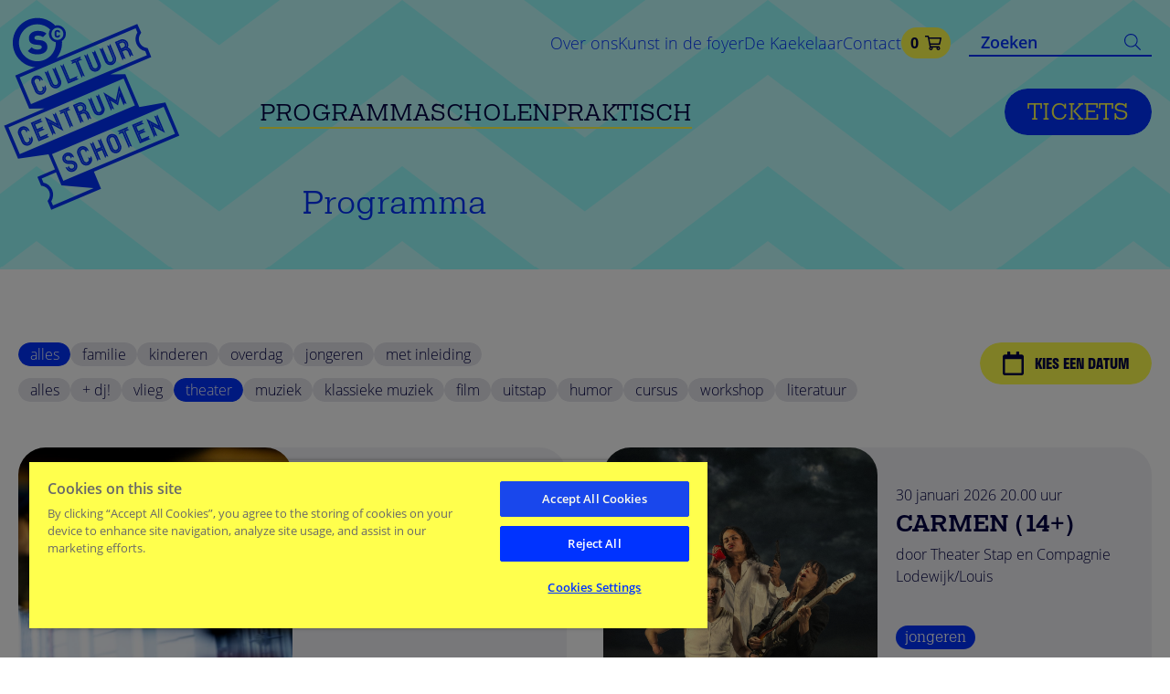

--- FILE ---
content_type: text/html; charset=UTF-8
request_url: https://www.ccschoten.be/programma/alles/theater
body_size: 17162
content:
<!DOCTYPE html><html lang="nl" dir="ltr" prefix="content: http://purl.org/rss/1.0/modules/content/ dc: http://purl.org/dc/terms/ foaf: http://xmlns.com/foaf/0.1/ og: http://ogp.me/ns# rdfs: http://www.w3.org/2000/01/rdf-schema# schema: http://schema.org/ sioc: http://rdfs.org/sioc/ns# sioct: http://rdfs.org/sioc/types# skos: http://www.w3.org/2004/02/skos/core# xsd: http://www.w3.org/2001/XMLSchema# "><head><meta charset="utf-8" /><noscript><style>form.antibot * :not(.antibot-message) { display: none !important; }</style></noscript><meta name="geo.region" content="BE" /><meta name="geo.placename" content="CC Schoten" /><link rel="canonical" href="https://www.ccschoten.be/programma/alles/theater" /><meta http-equiv="content-language" content="nl" /><meta property="og:site_name" content="CC Schoten" /><meta property="og:title" content="CC Schoten" /><meta property="og:image" content="https://www.ccschoten.be/themes/custom/ccschoten/images/og-image.jpg" /><meta property="og:country_name" content="Bel" /><meta property="og:locale" content="nl_BE" /><meta name="Generator" content="Drupal 10 (https://www.drupal.org)" /><meta name="MobileOptimized" content="width" /><meta name="HandheldFriendly" content="true" /><meta name="viewport" content="width=device-width, initial-scale=1, shrink-to-fit=no" /><script>(function(w,d,s,l,i){w[l]=w[l]||[];w[l].push({'gtm.start':
new Date().getTime(),event:'gtm.js'});var f=d.getElementsByTagName(s)[0],
j=d.createElement(s),dl=l!='dataLayer'?'&amp;l='+l:'';j.async=true;j.src=
'https://www.googletagmanager.com/gtm.js?id='+i+dl;f.parentNode.insertBefore(j,f);
})(window,document,'script','dataLayer','GTM-5F6NGZT');</script><meta http-equiv="x-ua-compatible" content="ie=edge" /><link rel="icon" href="https://zapdrupalfilesprod.s3.eu-central-1.amazonaws.com/ccschoten/favicon.png" type="image/png" /> <script>(function(w,d,s,l,i){w[l]=w[l]||[];w[l].push({'gtm.start':
new Date().getTime(),event:'gtm.js'});var f=d.getElementsByTagName(s)[0],
j=d.createElement(s),dl=l!='dataLayer'?'&l='+l:'';j.async=true;j.src=
'https://www.googletagmanager.com/gtm.js?id='+i+dl;f.parentNode.insertBefore(j,f);
})(window,document,'script','dataLayer','GTM-5F6NGZT');</script><title>Programma | CC Schoten</title><link rel="apple-touch-icon" sizes="180x180" href="/themes/custom/ccschoten/apple-touch-icon.png"><link rel="icon" type="image/png" sizes="32x32" href="/themes/custom/ccschoten/favicon-32x32.png"><link rel="icon" type="image/png" sizes="16x16" href="/themes/custom/ccschoten/favicon-16x16.png"><link rel="manifest" href="/themes/custom/ccschoten/site.webmanifest"><link rel="mask-icon" href="/themes/custom/ccschoten/safari-pinned-tab.svg" color="#0033ff"><meta name="msapplication-TileColor" content="#ffffff"><meta name="theme-color" content="#ffffff"><style type="text/css">
.h-20 {
height: 5rem !important;
}
</style><link rel="stylesheet" media="all" href="/modules/custom/cultuur_utils/css/cultuur_utils.css?t8jxgx" /><link rel="stylesheet" media="all" href="/core/assets/vendor/jquery.ui/themes/base/core.css?t8jxgx" /><link rel="stylesheet" media="all" href="/core/assets/vendor/jquery.ui/themes/base/controlgroup.css?t8jxgx" /><link rel="stylesheet" media="all" href="/core/assets/vendor/jquery.ui/themes/base/checkboxradio.css?t8jxgx" /><link rel="stylesheet" media="all" href="/core/assets/vendor/jquery.ui/themes/base/resizable.css?t8jxgx" /><link rel="stylesheet" media="all" href="/core/assets/vendor/jquery.ui/themes/base/button.css?t8jxgx" /><link rel="stylesheet" media="all" href="/core/assets/vendor/jquery.ui/themes/base/dialog.css?t8jxgx" /><link rel="stylesheet" media="all" href="/core/modules/system/css/components/ajax-progress.module.css?t8jxgx" /><link rel="stylesheet" media="all" href="/core/modules/system/css/components/align.module.css?t8jxgx" /><link rel="stylesheet" media="all" href="/core/modules/system/css/components/autocomplete-loading.module.css?t8jxgx" /><link rel="stylesheet" media="all" href="/core/modules/system/css/components/fieldgroup.module.css?t8jxgx" /><link rel="stylesheet" media="all" href="/core/modules/system/css/components/container-inline.module.css?t8jxgx" /><link rel="stylesheet" media="all" href="/core/modules/system/css/components/clearfix.module.css?t8jxgx" /><link rel="stylesheet" media="all" href="/core/modules/system/css/components/details.module.css?t8jxgx" /><link rel="stylesheet" media="all" href="/core/modules/system/css/components/hidden.module.css?t8jxgx" /><link rel="stylesheet" media="all" href="/core/modules/system/css/components/item-list.module.css?t8jxgx" /><link rel="stylesheet" media="all" href="/core/modules/system/css/components/js.module.css?t8jxgx" /><link rel="stylesheet" media="all" href="/core/modules/system/css/components/nowrap.module.css?t8jxgx" /><link rel="stylesheet" media="all" href="/core/modules/system/css/components/position-container.module.css?t8jxgx" /><link rel="stylesheet" media="all" href="/core/modules/system/css/components/progress.module.css?t8jxgx" /><link rel="stylesheet" media="all" href="/core/modules/system/css/components/reset-appearance.module.css?t8jxgx" /><link rel="stylesheet" media="all" href="/core/modules/system/css/components/resize.module.css?t8jxgx" /><link rel="stylesheet" media="all" href="/core/modules/system/css/components/sticky-header.module.css?t8jxgx" /><link rel="stylesheet" media="all" href="/core/modules/system/css/components/system-status-counter.css?t8jxgx" /><link rel="stylesheet" media="all" href="/core/modules/system/css/components/system-status-report-counters.css?t8jxgx" /><link rel="stylesheet" media="all" href="/core/modules/system/css/components/system-status-report-general-info.css?t8jxgx" /><link rel="stylesheet" media="all" href="/core/modules/system/css/components/tabledrag.module.css?t8jxgx" /><link rel="stylesheet" media="all" href="/core/modules/system/css/components/tablesort.module.css?t8jxgx" /><link rel="stylesheet" media="all" href="/core/modules/system/css/components/tree-child.module.css?t8jxgx" /><link rel="stylesheet" media="all" href="/core/modules/views/css/views.module.css?t8jxgx" /><link rel="stylesheet" media="all" href="/modules/contrib/blazy/css/blazy.css?t8jxgx" /><link rel="stylesheet" media="all" href="/modules/contrib/blazy/css/components/blazy.loading.css?t8jxgx" /><link rel="stylesheet" media="all" href="/core/assets/vendor/jquery.ui/themes/base/theme.css?t8jxgx" /><link rel="stylesheet" media="all" href="/modules/contrib/focal_point/css/focal_point.css?t8jxgx" /><link rel="stylesheet" media="all" href="/modules/contrib/focal_point/css/focal_point_preview.css?t8jxgx" /><link rel="stylesheet" media="all" href="/themes/custom/ccschoten/dist/ccschoten.css?t8jxgx" /><link rel="stylesheet" media="all" href="/themes/contrib/bootstrap_barrio/css/components/variables.css?t8jxgx" /><link rel="stylesheet" media="all" href="/themes/contrib/bootstrap_barrio/css/components/user.css?t8jxgx" /><link rel="stylesheet" media="all" href="/themes/contrib/bootstrap_barrio/css/components/progress.css?t8jxgx" /><link rel="stylesheet" media="all" href="/themes/contrib/bootstrap_barrio/css/components/affix.css?t8jxgx" /><link rel="stylesheet" media="all" href="/themes/contrib/bootstrap_barrio/css/components/book.css?t8jxgx" /><link rel="stylesheet" media="all" href="/themes/contrib/bootstrap_barrio/css/components/contextual.css?t8jxgx" /><link rel="stylesheet" media="all" href="/themes/contrib/bootstrap_barrio/css/components/feed-icon.css?t8jxgx" /><link rel="stylesheet" media="all" href="/themes/contrib/bootstrap_barrio/css/components/field.css?t8jxgx" /><link rel="stylesheet" media="all" href="/themes/contrib/bootstrap_barrio/css/components/header.css?t8jxgx" /><link rel="stylesheet" media="all" href="/themes/contrib/bootstrap_barrio/css/components/help.css?t8jxgx" /><link rel="stylesheet" media="all" href="/themes/contrib/bootstrap_barrio/css/components/icons.css?t8jxgx" /><link rel="stylesheet" media="all" href="/themes/contrib/bootstrap_barrio/css/components/image-button.css?t8jxgx" /><link rel="stylesheet" media="all" href="/themes/contrib/bootstrap_barrio/css/components/item-list.css?t8jxgx" /><link rel="stylesheet" media="all" href="/themes/contrib/bootstrap_barrio/css/components/list-group.css?t8jxgx" /><link rel="stylesheet" media="all" href="/themes/contrib/bootstrap_barrio/css/components/media.css?t8jxgx" /><link rel="stylesheet" media="all" href="/themes/contrib/bootstrap_barrio/css/components/page.css?t8jxgx" /><link rel="stylesheet" media="all" href="/themes/contrib/bootstrap_barrio/css/components/search-form.css?t8jxgx" /><link rel="stylesheet" media="all" href="/themes/contrib/bootstrap_barrio/css/components/shortcut.css?t8jxgx" /><link rel="stylesheet" media="all" href="/themes/contrib/bootstrap_barrio/css/components/sidebar.css?t8jxgx" /><link rel="stylesheet" media="all" href="/themes/contrib/bootstrap_barrio/css/components/site-footer.css?t8jxgx" /><link rel="stylesheet" media="all" href="/themes/contrib/bootstrap_barrio/css/components/skip-link.css?t8jxgx" /><link rel="stylesheet" media="all" href="/themes/contrib/bootstrap_barrio/css/components/table.css?t8jxgx" /><link rel="stylesheet" media="all" href="/themes/contrib/bootstrap_barrio/css/components/tabledrag.css?t8jxgx" /><link rel="stylesheet" media="all" href="/themes/contrib/bootstrap_barrio/css/components/tableselect.css?t8jxgx" /><link rel="stylesheet" media="all" href="/themes/contrib/bootstrap_barrio/css/components/tablesort-indicator.css?t8jxgx" /><link rel="stylesheet" media="all" href="/themes/contrib/bootstrap_barrio/css/components/ui.widget.css?t8jxgx" /><link rel="stylesheet" media="all" href="/themes/contrib/bootstrap_barrio/css/components/tabs.css?t8jxgx" /><link rel="stylesheet" media="all" href="/themes/contrib/bootstrap_barrio/css/components/toolbar.css?t8jxgx" /><link rel="stylesheet" media="all" href="/themes/contrib/bootstrap_barrio/css/components/vertical-tabs.css?t8jxgx" /><link rel="stylesheet" media="all" href="/themes/contrib/bootstrap_barrio/css/components/views.css?t8jxgx" /><link rel="stylesheet" media="all" href="/themes/contrib/bootstrap_barrio/css/components/webform.css?t8jxgx" /><link rel="stylesheet" media="all" href="/themes/contrib/bootstrap_barrio/css/components/ui-dialog.css?t8jxgx" /><link rel="stylesheet" media="all" href="/themes/contrib/bootstrap_barrio/css/colors/messages/messages-white.css?t8jxgx" /><link rel="stylesheet" media="all" href="/themes/contrib/bootstrap_barrio/css/components/alerts.css?t8jxgx" /><link rel="stylesheet" media="print" href="/themes/contrib/bootstrap_barrio/css/print.css?t8jxgx" /><script type="application/json" data-drupal-selector="drupal-settings-json">{"path":{"baseUrl":"\/","pathPrefix":"","currentPath":"programma\/alles\/theater","currentPathIsAdmin":false,"isFront":false,"currentLanguage":"nl"},"pluralDelimiter":"\u0003","suppressDeprecationErrors":true,"cc_autocomplete_search":{"search_path":"\/zoeken\/","api_path":"\/solr-search-api\/","placeholder":"zoek op naam","no_results":"Geen resultaten gevonden.","multilingual":0,"color":null},"zap_calendar":{"events_path":"\/api\/events\/list","events_start":"2019-09-01","events_end":"2026-06-30"},"blazy":{"loadInvisible":false,"offset":100,"saveViewportOffsetDelay":50,"validateDelay":25,"loader":true,"unblazy":false,"visibleClass":false},"blazyIo":{"disconnect":false,"rootMargin":"0px","threshold":[0,0.25,0.5,0.75,1]},"user":{"uid":0,"permissionsHash":"bcffdf122b4dce0455fc3cf7beea4202c2fbef3d2873301905f578864c328ceb"}}</script><script src="/core/assets/vendor/jquery/jquery.min.js?v=3.7.1"></script><script src="https://zapdrupalfilesprod.s3.eu-central-1.amazonaws.com/ccschoten/s3fs-public/languages/nl_AZr3IGwdcjaPJr-0hnYh5m5ryetZuI0etFb-CufV_38.js?VersionId=9PwmyrtFl8U.RaKGbd8R7b8KB2SJuOpw?t8jxgx"></script><script src="/core/misc/drupalSettingsLoader.js?v=10.2.7"></script><script src="/core/misc/drupal.js?v=10.2.7"></script><script src="/core/misc/drupal.init.js?v=10.2.7"></script><script src="/libraries/fontawesome/js/all.min.js?v=6.4.0" defer></script><script src="/libraries/fontawesome/js/v4-shims.min.js?v=6.4.0" defer></script><script src="/modules/custom/cultuur_utils/js/date_numbers.js?t8jxgx"></script></head><body class="layout-no-sidebars page-view-event-dates path-programma pattern overflow-x-hidden" x-data="{ filters: false,venueform: false, form: false, mobile: false, sticky: false, lastScroll: 0 }" x-on:resize.window="mobile = (window.innerWidth > 1024) ? false : mobile" @scroll.window="sticky = (window.pageYOffset < lastScroll && window.pageYOffset > 300 && !mobile) ? true : false;lastScroll = window.pageYOffset"><noscript><iframe src="https://www.googletagmanager.com/ns.html?id=GTM-5F6NGZT"
height="0" width="0" style="display:none;visibility:hidden"></iframe></noscript><a href="#main-content" class="visually-hidden focusable skip-link"> Overslaan en naar de inhoud gaan</a><iframe src="https://www.googletagmanager.com/ns.html?id=GTM-5F6NGZT" width="0" height="0" style="display: none; visibility: hidden"></iframe><div class="dialog-off-canvas-main-canvas" data-off-canvas-main-canvas><div class="z-100 hidden-soft calendar-holder fixed left-0 right-0 "><div class="stripes-pattern bg-tertiary border-b-8 border-black relative"><div class="container mx-auto px-8 py-20 flex lg:justify-end justify-center relative input-wrapper "><div><div class="calendar-close cursor-pointer hover:text-primary text-h3 absolute right-0 top-0 m-5"> <i class="far fa-times"></i></div><div class="py-4 flex justify-end"><div class="calendar-wrapper" data-route="view.event_dates.program"><h3 class="mb-10 underline">Zoek op datum</h3> <section class="region region-calendar"><div id="mini-calendar" class="inline-block mini-calendar clearfix -mx-5"> <i class="fa fa-circle-o-notch fa-spin fa-fw clndr-loader"></i> <span class="sr-only">Loading...</span></div><script type="text/template" id="template-calendar">
<div class="clndr-controls flex justify-between items-center ">
<div class="clndr-previous-button"><i class="far fa-arrow-left"></i></div>
<div class="month"><%= month %> <%= year %></div>
<div class="clndr-next-button"><i class="far fa-arrow-right"></i></div>
</div>
<div class="clndr-grid clearfix">
<div class="days-of-the-week">
<% _.each(daysOfTheWeek, function (day) { %>
<div class="header-day"><%= day %></div>
<% }); %>
<div class="days">
<% _.each(days, function (day) { %>
<div class="<%= day.classes %>">
<% if(day.events.length === 1) { %>
<a data-toggle="tooltip" title="<%= day.events[0].name %>" href="<%= day.events[0].view_node %>">
<% } else if(day.events.length > 1) { %>
<a data-toggle="tooltip" title="meerdere voorstellingen" href="/kalender?start=<%= day.date.format('YYYY-MM-DD')%> 23:59:59&end=<%= day.date.format('YYYY-MM-DD')%> 00:00:00">
<% } %>
<div class="day-content"><%= day.day %></div>
<% if(day.events.length > 0){ %>
</a>
<% } %>
</div>
<% }); %>
</div>
</div>
</div>
</script> </section></div></div></div><div class="lg:w-2/12"></div></div></div></div><div class="z-100 hidden-soft search-holder fixed left-0 right-0 "><div class="stripes-pattern bg-tertiary border-b-8 border-black relative"><div class="container mx-auto px-8 py-20 flex lg:justify-end justify-center relative input-wrapper "><div><div class="cursor-pointer search-close hover:text-primary text-h3 absolute right-0 top-0 m-5"> <i class="far fa-times"></i></div><div class="py-4 flex justify-end"><div><h3 class="mb-10 underline">Zoek in de site</h3><p>Maak je het gemakkelijk en zoek in de site.</p><div id="search-wrapper"> <label id="search-label"> <input id="search-input" type="text" class="search-input" placeholder="zoek voorstellingen"> <i class="fa fa-search" aria-hidden="true"></i> </label><div id="search-output" class="hidden"></div></div><style>
#search-wrapper {
margin-top: 2rem;
}#search-label {
border-radius: 3rem;
background-color: rgba(255,255,77,1);
width: 48rem;
padding: 1.25rem 2rem;
display: flex;
justify-content: space-between;
align-items: center;
}.search-input {
background-color: rgba(255,255,77,1);
color: rgba(0,0,67,1);
font-size: 1.8rem;
font-weight: 300;
font-family: open-sans;
width: inherit;
}.search-input::selection {
background-color: rgba(0,51,255,var(--tw-bg-opacity)) !important;
color: white !important;
}#search-output {
margin-top: 2rem;
border-radius: 3rem;
--tw-bg-opacity: 1;
background-color: rgba(255,255,77,var(--tw-bg-opacity));
padding-left: 2rem;
padding-right: 2rem;
--tw-text-opacity: 1;
color: rgba(0,0,67,var(--tw-text-opacity));
}#search-output > * li {
cursor: pointer;
padding-top: 1.25rem;
padding-bottom: 1.25rem;
}
#search-output > * li:hover {
margin-left: -2rem;
margin-right: -2rem;
border-radius: 3rem;
--tw-bg-opacity: 1;
background-color: rgba(0,51,255,var(--tw-bg-opacity));
padding: 1.25rem;
padding-right: 1.25rem;
padding-left: 1.25rem;
padding-left: 2rem;
padding-right: 2rem;
--tw-text-opacity: 1;
background-color: rgba(0,51,255,var(--tw-bg-opacity));
color: rgba(255,255,255,var(--tw-text-opacity));
}
</style></div></div></div><div class="lg:w-1/12"></div></div></div></div><div class="bundle overflow-x-hidden" :class="{ 'scrollless': form }"> <header class="py-5 md:border-0 border-black " :class="{ 'h-full overlay-form': mobile, 'relative stripes-pattern bg-tertiary md:pt-0 md:pb-20 ': !sticky, 'sticky-header fixed z-100 top-0 left-0 right-0 bg-primary': sticky}"><div class="container md:px-8 px-20 mx-auto relative"><div class="md:flex items-center"><div class="md:mr-20 "><div class="flex justify-between "> <a href="/" class="block "><div class="md:-ml-20 -ml-10 -mt-10 -mb-5 md:block hidden" :class="{ 'force-hidden': sticky, 'force-show': mobile }" > <svg width="264.3" height="282.5" version="1.1" id="logo" xmlns="http://www.w3.org/2000/svg" xmlns:xlink="http://www.w3.org/1999/xlink" x="0px" y="0px" viewBox="0 0 264.3 282.5" style="enable-background:new 0 0 264.3 282.5;" xml:space="preserve"><path class="st0" d="M92.9,68.6c-3.7,0-6.5-2.8-6.5-6.6c0-3.8,2.8-6.6,6.5-6.6c3.7,0,6.5,2.8,6.5,6.6C99.4,65.7,96.6,68.6,92.9,68.6 M71,91.9c-11.2,0-20.2-9.1-20.2-20.2c0-11.2,9.1-20.2,20.2-20.2c5.4,0,10.3,2.2,14,5.7c-0.9,1.4-1.4,3.1-1.4,4.8	c0,4.5,3.3,8.3,7.6,9.1c0,0.2,0,0.4,0,0.6C91.3,82.8,82.2,91.9,71,91.9 M102.2,61.9c0-5.1-4.2-9.3-9.3-9.3c-0.8,0-1.6,0.1-2.4,0.3	c-4.9-5.1-11.8-8.3-19.5-8.3c-14.9,0-27,12.1-27,27c0,14.9,12.1,27,27,27c14.9,0,27-12.1,27-27c0-0.6,0-1.3-0.1-1.9	C100.5,68.1,102.2,65.2,102.2,61.9"/> <path class="st0" d="M92.9,59.5c0.7,0,0.9,0.4,1.1,0.9h2.1c-0.3-1.9-1.6-2.7-3.2-2.7c-1,0-1.7,0.3-2.3,0.9c-0.9,0.9-0.8,2.1-0.8,3.3	c0,1.3,0,2.4,0.8,3.3c0.6,0.6,1.4,0.9,2.3,0.9c1.6,0,2.9-0.9,3.2-2.7H94c-0.1,0.5-0.4,0.9-1.1,0.9c-0.4,0-0.7-0.2-0.8-0.4	c-0.2-0.2-0.3-0.5-0.3-2.1c0-1.5,0.1-1.8,0.3-2.1C92.3,59.7,92.6,59.5,92.9,59.5"/> <path class="st0" d="M74.3,68.9l-4-0.4c-2.2-0.2-2.6-1.3-2.6-2.2c0-1.3,1.1-2.4,3.6-2.4c2.2,0,4.4,0.4,5.8,1.7l3.9-3.9	c-2.4-2.3-5.7-3-9.6-3c-5.1,0-9.7,2.8-9.7,8c0,4.6,2.8,6.6,7.4,7.1l4,0.4c2,0.2,2.7,1.1,2.7,2.3c0,1.9-2.3,2.6-4.4,2.6	c-1.9,0-4.6-0.3-6.7-2.4l-4.1,4.1c3.2,3.2,6.8,3.6,10.7,3.6c5.9,0,10.7-2.7,10.7-8.2C81.7,72,79.2,69.4,74.3,68.9"/> <path class="st0" d="M140.3,230.4l-7.4-17.8l93.6-39.5l-15.3-36.2l-0.3,0.1l-28.3,5.1L167.3,106l0,0h0l0,0l0,0l-16.3,0.2l44.7-18.8	l-3.9-9.9l-1.1-0.2c-3.5-0.5-6.4-2.7-7.8-6c-1.4-3.2-0.9-6.9,1.2-9.7l0.6-0.9l-4.3-9.6L46.7,107.5L62,143.7l0.1,0l0,0.1l16.6-0.2	l-42.5,18l-1.7,0.7l15.3,36.2l0.1,0l0,0l33.3-4.8l7,16.5l-19.2,8.1l4.1,9.7l1,0.1c3.5,0.5,6.4,2.7,7.8,6c1.4,3.2,0.9,6.9-1.2,9.7	l-0.6,0.8l4.1,9.8l54.5-23.1l0,0l0,0l0,0L140.3,230.4z M51.6,109.5l127-53.5l1.9,4.4c-2.3,3.8-2.7,8.4-1,12.5c1.7,4.1,5.3,7,9.6,8	l1.8,4.5L64,138.8L51.6,109.5z M39.3,164.2l126.1-53.3l12.4,29.3L51.7,193.5L39.3,164.2z M209.3,141.8l12.4,29.3L99.4,222.7	L87,193.4L209.3,141.8z M88.1,249.5l-1.9-4.5c2.3-3.8,2.7-8.4,1-12.5c-1.7-4.1-5.3-7-9.6-8l-1.9-4.4l15.7-6.7l5.9,14.1l0,0l0,0l0,0	l0,0l35.3,3L88.1,249.5z"/> <path class="st0" d="M110.6,195.6l0.7,1.6l-2.3-0.9c-1-2.4-3.8-3.5-6.1-2.5c-1.2,0.5-2.1,1.4-2.6,2.4c-0.5,1.1-0.5,2.3,0,3.5	c1,2.3,3.8,3,6.2,2.7c2.3-0.3,5.1,0.4,6,2.6c0.9,2.2-0.1,4.6-2.4,5.6c-2.3,1-4.9-0.1-5.8-2.4l0.9-2.2l0.7,1.6c0.6,1.4,2.2,2,3.6,1.5	c1.4-0.6,2.1-2,1.5-3.4c-0.6-1.3-2.6-1.7-4.2-1.5c-1.5,0.2-3,0-4.3-0.5c-1.8-0.6-3-1.8-3.7-3.3c-0.7-1.6-0.7-3.3,0-4.9	c0.7-1.5,1.9-2.6,3.5-3.3C105.5,190.8,109.3,192.3,110.6,195.6z M114.3,204.2c0.7,1.6,0.6,3.3,0,4.9c-0.7,1.5-1.9,2.7-3.5,3.3	c-3.3,1.4-7-0.2-8.4-3.4l-0.7-1.6l2.2,0.9c1,2.4,3.8,3.5,6.2,2.5c1.2-0.5,2.1-1.4,2.6-2.4c0.5-1.1,0.5-2.3,0-3.5	c-0.5-1.1-1.4-1.9-2.7-2.4c-1-0.4-2.3-0.5-3.5-0.4c-2.3,0.3-5.1-0.4-6-2.6c-0.9-2.2,0.1-4.6,2.5-5.6c2.2-0.9,4.9,0.1,5.8,2.4l0,0	l-0.9,2.2l-0.7-1.6c-0.6-1.4-2.2-2-3.6-1.4c-1.5,0.6-2.1,2-1.6,3.4c0.6,1.4,2.8,1.7,4.2,1.5c1.5-0.2,3,0,4.3,0.5	C112.4,201.5,113.6,202.7,114.3,204.2z"/> <path class="st0" d="M125.3,189.3c-1-2.4-3.8-3.5-6.2-2.5c-2.4,1-3.5,3.8-2.5,6.1l3.6,8.4c1,2.4,3.8,3.5,6.1,2.5	c2.4-1,3.5-3.8,2.5-6.1l0.9-2.3l0.7,1.6c0.7,1.6,0.7,3.4,0,4.9c-0.6,1.5-1.8,2.8-3.5,3.5c-1.6,0.7-3.4,0.6-4.9,0	c-1.5-0.6-2.8-1.8-3.5-3.4l-3.6-8.4c-0.7-1.6-0.6-3.4,0-4.9c0.6-1.5,1.8-2.8,3.4-3.5c1.7-0.7,3.4-0.6,4.9,0c1.5,0.6,2.8,1.8,3.5,3.5	l0.7,1.6L125.3,189.3z M124.2,191.7l-0.7-1.6c-0.3-0.7-0.8-1.2-1.5-1.5c-0.6-0.3-1.4-0.3-2.1,0c-0.7,0.3-1.2,0.8-1.5,1.5	c-0.2,0.7-0.3,1.4,0,2.1l3.6,8.4c0.3,0.7,0.9,1.2,1.5,1.5c0.7,0.3,1.4,0.3,2.1,0c0.7-0.3,1.2-0.8,1.5-1.5c0.3-0.7,0.3-1.4,0-2.1	l-0.7-1.6l2.3,0.9c1,2.3-0.1,4.9-2.4,5.8c-2.3,0.9-4.9-0.1-5.8-2.4l-3.6-8.4c-0.9-2.2,0.1-4.9,2.4-5.8c2.3-1,4.9,0.1,5.8,2.4	L124.2,191.7z"/> <path class="st0" d="M130.7,182l7.2,17.1l-0.9,2.2l-8.5-20.2L130.7,182z M139.1,178.5l3.5,8.2l-8.1,3.4l-3.5-8.2l0.9-2.2l3.5,8.2	l5-2.1l-3.5-8.2L139.1,178.5z M134.5,190.3l8.1-3.4l3.7,8.7l-0.9,2.2l-3.7-8.7l-5,2.1l3.7,8.7l-2.2-0.9L134.5,190.3z M140.2,176.1	l8.5,20.2l-2.2-0.9l-7.2-17.1L140.2,176.1z"/> <path class="st0" d="M158.9,175.2l3.6,8.4c0.7,1.6,0.6,3.4,0,4.9c-0.6,1.5-1.8,2.8-3.4,3.5c-1.7,0.7-3.4,0.6-4.9,0	c-1.5-0.6-2.8-1.8-3.5-3.4l-3.6-8.4c-0.7-1.6-0.7-3.4,0-4.9c0.6-1.5,1.8-2.8,3.5-3.5c1.6-0.7,3.4-0.6,4.9,0	C156.9,172.4,158.2,173.5,158.9,175.2z M157.3,175.8c-1-2.4-3.8-3.5-6.1-2.5c-2.4,1-3.5,3.8-2.5,6.1l3.6,8.4c1,2.4,3.8,3.5,6.2,2.5	c2.4-1,3.5-3.8,2.5-6.1L157.3,175.8z M157.1,175.9l3.6,8.4c1,2.3-0.1,4.9-2.3,5.8c-2.3,0.9-4.9-0.1-5.8-2.4l-3.6-8.4	c-0.9-2.2,0.1-4.9,2.4-5.8C153.5,172.6,156.1,173.7,157.1,175.9z M155.5,176.6c-0.3-0.7-0.8-1.2-1.5-1.5c-0.7-0.2-1.4-0.3-2.1,0	c-0.7,0.3-1.2,0.8-1.5,1.5c-0.2,0.7-0.3,1.4,0,2.1l3.6,8.4c0.3,0.7,0.8,1.2,1.5,1.5c0.7,0.3,1.4,0.3,2.1,0c0.7-0.3,1.2-0.8,1.5-1.5	c0.2-0.6,0.3-1.4,0-2.1L155.5,176.6z"/> <path class="st0" d="M170.3,163.4l-0.9,2.2l-8.6,3.7l-2.2-0.9L170.3,163.4z M171.2,186.9l-7.1-16.8l-4.2,1.8l0.9-2.2l4.2-1.8	l7.1,16.8L171.2,186.9z M169.5,165.9l2.3,0.9l-4.2,1.8l7.1,16.8l-2.2-0.9l-7.1-16.8L169.5,165.9z"/> <path class="st0" d="M192.7,175.9l2.3,0.9l-11.8,5l-8.6-20.3l11.8-5l-0.9,2.3l-8.6,3.6l7.2,17.1L192.7,175.9z M179.5,163.5l2,4.8	l6.8-2.9l-0.9,2.2l-6.8,2.9l-3.4-7.9l8.3-3.5l2.3,0.9L179.5,163.5z M185.2,177l8.4-3.5l-0.9,2.3l-8.3,3.5l-3.6-8.5l6.8-2.9l2.2,0.9	l-6.8,2.9L185.2,177z"/> <path class="st0" d="M199.9,172.9l-0.9,2.3l-8.6-20.3l13,7.1l-4.5-10.6l2.2,0.9l5.7,13.6l-12.9-7.1L199.9,172.9z M210.8,170.2	l-12.9-7.1l4.5,10.6l-2.3-0.9l-5.7-13.5l13,7.1l-6-14.2l0.9-2.2L210.8,170.2z"/> <path class="st0" d="M75,112c-1-2.4-3.8-3.5-6.2-2.5c-2.4,1-3.5,3.8-2.5,6.1l3.6,8.4c1,2.4,3.8,3.5,6.1,2.5c2.4-1,3.5-3.8,2.5-6.1	l0.9-2.3l0.7,1.6c0.7,1.6,0.7,3.4,0,4.9c-0.6,1.5-1.8,2.8-3.4,3.5c-1.6,0.7-3.4,0.6-4.9,0c-1.5-0.6-2.8-1.8-3.5-3.4l-3.6-8.4	c-0.7-1.6-0.6-3.4,0-4.9c0.6-1.5,1.8-2.8,3.4-3.5c1.7-0.7,3.4-0.6,4.9,0c1.5,0.6,2.8,1.8,3.5,3.4l0.7,1.6L75,112z M73.8,114.3	l-0.7-1.6c-0.3-0.7-0.8-1.2-1.5-1.5c-0.6-0.3-1.4-0.3-2.1,0c-0.7,0.3-1.2,0.8-1.5,1.5c-0.2,0.6-0.3,1.4,0,2.1l3.6,8.4	c0.3,0.7,0.9,1.2,1.5,1.5c0.7,0.3,1.4,0.3,2.1,0c0.7-0.3,1.2-0.8,1.5-1.5c0.3-0.7,0.3-1.4,0-2.1l-0.7-1.6l2.2,0.9	c1,2.3-0.1,4.9-2.4,5.8c-2.3,0.9-4.9-0.1-5.8-2.4l-3.6-8.4c-0.9-2.2,0.1-4.9,2.4-5.8c2.3-1,4.9,0.1,5.8,2.4L73.8,114.3z"/> <path class="st0" d="M90.6,98.2l6.1,14.5c0.7,1.6,0.7,3.4,0,4.9c-0.6,1.5-1.8,2.8-3.4,3.5c-1.6,0.7-3.4,0.6-4.9,0	c-1.5-0.6-2.8-1.8-3.5-3.4l-6.1-14.5l2.3,0.9l5.4,12.9c1,2.4,3.8,3.5,6.1,2.5c2.4-1,3.5-3.8,2.5-6.1l-5.4-12.9L90.6,98.2z M86.8,116.9L81.3,104l0.9-2.3l6.1,14.5c0.3,0.7,0.8,1.2,1.5,1.5c0.7,0.3,1.4,0.3,2.1,0c0.7-0.3,1.2-0.8,1.5-1.5	c0.3-0.7,0.3-1.4,0-2.1l-6.1-14.5l2.2,0.9l5.5,12.9c1,2.3-0.1,4.9-2.4,5.8C90.3,120.2,87.7,119.2,86.8,116.9z"/> <path class="st0" d="M114.1,110.5l2.2,0.9l-11.7,5L96,96l2.2,0.9l7.2,17.2L114.1,110.5z M98.5,96.9l0.9-2.2l7.1,16.9l8.4-3.5	l-0.9,2.2l-8.4,3.5L98.5,96.9z"/> <path class="st0" d="M118.7,86.6l-0.9,2.2l-8.6,3.7l-2.2-0.9L118.7,86.6z M119.6,110l-7.1-16.8l-4.2,1.8l0.9-2.2l4.2-1.8l7.1,16.8	L119.6,110z M117.8,89.1l2.3,0.9l-4.2,1.8l7.1,16.8l-2.2-0.9l-7.1-16.8L117.8,89.1z"/> <path class="st0" d="M134,79.9l6.1,14.5c0.7,1.6,0.7,3.4,0,4.9c-0.6,1.5-1.8,2.8-3.5,3.5c-1.6,0.7-3.4,0.6-4.9,0	c-1.5-0.6-2.8-1.8-3.5-3.4l-6.1-14.5l2.3,0.9l5.4,12.9c1,2.4,3.8,3.5,6.1,2.5c2.4-1,3.5-3.8,2.5-6.1l-5.5-12.9L134,79.9z M130.1,98.6l-5.4-12.9l0.9-2.2l6.1,14.5c0.3,0.7,0.8,1.2,1.5,1.5c0.7,0.3,1.4,0.3,2.1,0c0.7-0.3,1.2-0.8,1.5-1.5	c0.3-0.7,0.3-1.4,0-2.1l-6.1-14.5l2.2,0.9l5.4,12.9c1,2.3-0.1,4.8-2.4,5.8C133.6,101.9,131,100.9,130.1,98.6z"/> <path class="st0" d="M150.7,72.8l6.1,14.5c0.7,1.6,0.7,3.4,0,4.9c-0.6,1.5-1.8,2.8-3.4,3.5c-1.6,0.7-3.4,0.6-4.9,0	c-1.5-0.6-2.8-1.8-3.5-3.4l-6.1-14.5l2.3,0.9l5.5,12.9c1,2.4,3.8,3.5,6.1,2.5c2.4-1,3.5-3.8,2.5-6.1l-5.5-12.9L150.7,72.8z M146.8,91.6l-5.5-12.9l0.9-2.2l6.1,14.5c0.3,0.7,0.8,1.2,1.5,1.5c0.7,0.3,1.4,0.3,2.1,0c0.7-0.3,1.2-0.8,1.5-1.5	c0.3-0.7,0.3-1.4,0-2.1l-6.1-14.5l2.2,0.9l5.4,12.9c1,2.3-0.1,4.9-2.4,5.8C150.4,94.9,147.8,93.8,146.8,91.6z"/> <path class="st0" d="M170.1,76.8c1.5,0.6,2.8,1.8,3.5,3.4l2.5,5.9l-2.3-0.9l-1.8-4.3c-0.5-1.3-1.6-2.2-2.8-2.6	c-0.7-0.2-1.5-0.3-2.3-0.2c0.6-0.4,1.1-1.1,1.5-1.7c0.6-1.2,0.6-2.6,0.1-3.9c-1-2.4-3.8-3.5-6.1-2.5l-4.3,1.8l7.2,17.1l-0.9,2.2	l-8.5-20.2l5.9-2.5c1.6-0.7,3.4-0.7,4.9,0c1.5,0.6,2.8,1.8,3.5,3.4C170.8,73.4,170.7,75.2,170.1,76.8L170.1,76.8	C170.1,76.8,170.1,76.8,170.1,76.8z M165.9,78.4l-2.5,1.1l-1.6,0.7l-1.2-2.7l-2.3-5.5l4.1-1.7c2.2-0.9,4.9,0.1,5.8,2.4	c0.5,1.3,0.4,2.6-0.1,3.7C167.7,77.2,166.9,78,165.9,78.4z M162.7,77.9l2.5-1.1c0.7-0.3,1.2-0.8,1.5-1.5c0.2-0.7,0.3-1.4,0-2.1	c-0.3-0.7-0.9-1.2-1.5-1.5c-0.7-0.3-1.4-0.3-2.1,0l-2.5,1.1L162.7,77.9z M171.8,81l1.8,4.3l-0.9,2.2l-2.5-5.9	c-0.3-0.7-0.8-1.2-1.5-1.5c-0.7-0.2-1.4-0.3-2.1,0l-2.5,1.1l3.6,8.4l-2.2-0.9l-3.6-8.4l4.1-1.7c1-0.4,2.1-0.4,3-0.1	C170.2,78.9,171.3,79.8,171.8,81z"/> <path class="st0" d="M60.4,167.6c-1-2.4-3.8-3.5-6.2-2.5c-2.4,1-3.5,3.8-2.5,6.1l3.6,8.4c1,2.4,3.8,3.5,6.1,2.5	c2.4-1,3.5-3.8,2.5-6.1l0.9-2.3l0.7,1.6c0.7,1.6,0.7,3.4,0,4.9c-0.6,1.5-1.8,2.8-3.4,3.5c-1.6,0.7-3.4,0.6-4.9,0	c-1.5-0.6-2.8-1.8-3.5-3.4l-3.6-8.4c-0.7-1.6-0.6-3.4,0-4.9c0.6-1.5,1.8-2.8,3.4-3.5c1.7-0.7,3.4-0.6,4.9,0c1.5,0.6,2.8,1.8,3.5,3.4	l0.7,1.6L60.4,167.6z M59.2,170l-0.7-1.6c-0.3-0.7-0.8-1.2-1.5-1.5c-0.6-0.3-1.4-0.3-2.1,0c-0.7,0.3-1.2,0.8-1.5,1.5	c-0.2,0.7-0.3,1.4,0,2.1l3.6,8.4c0.3,0.7,0.9,1.2,1.5,1.5c0.7,0.3,1.4,0.3,2.1,0c0.7-0.3,1.2-0.8,1.5-1.5c0.3-0.7,0.3-1.4,0-2.1	l-0.7-1.6l2.2,0.9c1,2.3-0.1,4.9-2.4,5.8c-2.3,0.9-4.9-0.1-5.8-2.4l-3.6-8.4c-1-2.2,0.1-4.9,2.4-5.8c2.3-1,4.9,0.1,5.8,2.4L59.2,170	z"/> <path class="st0" d="M81.8,173.6l2.3,0.9l-11.8,5l-8.6-20.3l11.8-5l-0.9,2.3l-8.6,3.6l7.2,17.1L81.8,173.6z M68.6,161.2l2,4.8	l6.8-2.9l-0.9,2.2l-6.8,2.9l-3.4-7.9l8.3-3.5l2.3,0.9L68.6,161.2z M74.3,174.6l8.4-3.5l-0.9,2.3l-8.3,3.5l-3.6-8.5l6.8-2.9l2.2,0.9	l-6.8,2.9L74.3,174.6z"/> <path class="st0" d="M88.6,170.7l-0.9,2.3l-8.6-20.3l13,7.1l-4.5-10.6l2.2,0.9l5.7,13.6l-12.9-7.1L88.6,170.7z M99.5,168.1L86.6,161	l4.5,10.6l-2.3-0.9l-5.7-13.5l13,7.1L90,150l0.9-2.2L99.5,168.1z"/> <path class="st0" d="M105.9,141.5l-0.9,2.2l-8.6,3.7l-2.2-0.9L105.9,141.5z M106.9,164.9l-7.1-16.8l-4.2,1.8l0.9-2.2l4.2-1.8	l7.1,16.8L106.9,164.9z M105.1,143.9l2.3,0.9l-4.2,1.8l7.1,16.8l-2.2-0.9l-7.1-16.8L105.1,143.9z"/> <path class="st0" d="M124.1,145.7c1.5,0.6,2.8,1.8,3.5,3.4l2.5,5.9l-2.3-0.9l-1.8-4.3c-0.5-1.3-1.6-2.2-2.8-2.6	c-0.7-0.2-1.5-0.3-2.3-0.2c0.6-0.4,1.1-1.1,1.5-1.7c0.6-1.2,0.6-2.6,0.1-3.9c-1-2.4-3.8-3.5-6.1-2.5l-4.3,1.8l7.2,17.1l-0.9,2.2	l-8.5-20.2l5.9-2.5c1.6-0.7,3.4-0.7,4.9,0c1.5,0.6,2.8,1.8,3.5,3.4C124.7,142.4,124.7,144.2,124.1,145.7L124.1,145.7	C124,145.8,124.1,145.7,124.1,145.7z M119.9,147.4l-2.5,1.1l-1.6,0.7l-1.2-2.7l-2.3-5.5l4.1-1.7c2.2-0.9,4.8,0.1,5.8,2.4	c0.5,1.3,0.4,2.6-0.1,3.7C121.6,146.2,120.9,146.9,119.9,147.4z M116.7,146.8l2.5-1.1c0.7-0.3,1.2-0.8,1.5-1.5	c0.2-0.6,0.3-1.4,0-2.1c-0.3-0.7-0.9-1.2-1.5-1.5c-0.7-0.3-1.4-0.3-2.1,0l-2.5,1.1L116.7,146.8z M125.8,150l1.8,4.3l-0.9,2.2	l-2.5-5.9c-0.3-0.7-0.8-1.2-1.5-1.5c-0.6-0.2-1.4-0.3-2.1,0l-2.5,1.1l3.6,8.4l-2.2-0.9l-3.6-8.4l4.1-1.7c1-0.4,2.1-0.4,3-0.1	C124.2,147.8,125.2,148.7,125.8,150z"/> <path class="st0" d="M138.1,127.7l6.1,14.5c0.7,1.6,0.7,3.4,0,4.9c-0.6,1.5-1.8,2.8-3.4,3.5c-1.6,0.7-3.4,0.6-4.9,0	c-1.5-0.6-2.8-1.8-3.5-3.5l-6.1-14.5l2.3,0.9l5.4,12.9c1,2.4,3.8,3.5,6.1,2.5c2.4-1,3.5-3.8,2.5-6.1l-5.4-12.9L138.1,127.7z M134.3,146.4l-5.4-12.9l0.9-2.2l6.1,14.5c0.3,0.7,0.8,1.2,1.5,1.5c0.7,0.3,1.4,0.3,2.1,0c0.7-0.3,1.2-0.8,1.5-1.5	c0.3-0.7,0.3-1.4,0-2.1l-6.1-14.5l2.2,0.9l5.4,12.9c1,2.3-0.1,4.8-2.4,5.8C137.8,149.7,135.2,148.6,134.3,146.4z"/> <path class="st0" d="M160.3,118.5l8.5,20.2l-2.3-0.9l-5.8-13.7L158,137l-11.2-6.9l5.8,13.7l-0.9,2.2l-8.5-20.2l13.7,8.5L160.3,118.5	z M165.5,140.1l-4.1-9.6l-2.1,9.6l-8.3-5.2l4.1,9.6l-2.2-0.9l-5.5-13l10.8,6.7l2.8-12.4l5.5,13L165.5,140.1z"/></svg></div><div class="md:hidden block" :class="{ 'force-show skin-white': sticky, 'force-hidden': mobile }"> <svg id="logo-small" xmlns="http://www.w3.org/2000/svg" xmlns:xlink="http://www.w3.org/1999/xlink" width="69.537" height="64.537" viewBox="0 0 69.537 64.537"> <defs> <clipPath id="clip-path"> <rect id="Rectangle_985" data-name="Rectangle 985" width="69.537" height="64.537" transform="translate(0 0)" /> </clipPath> </defs> <g id="Group_1221" data-name="Group 1221" transform="translate(0 0)" clip-path="url(#clip-path)"> <path id="Path_137" data-name="Path 137" d="M58.43,28.59a7.668,7.668,0,0,1-7.768-7.914,7.751,7.751,0,1,1,15.5,0,7.652,7.652,0,0,1-7.73,7.914M32.266,56.433a24.164,24.164,0,1,1,16.7-41.54A11.072,11.072,0,0,0,56.4,31.587c.011.23.035.452.035.685A24.191,24.191,0,0,1,32.266,56.433M69.537,20.676a11.067,11.067,0,0,0-14-10.716,32.241,32.241,0,1,0,8.991,22.312c0-.766-.034-1.524-.089-2.268a11.109,11.109,0,0,0,5.1-9.328" /> <path id="Path_138" data-name="Path 138" d="M58.441,17.77a1.242,1.242,0,0,1,1.284,1.068h2.51a3.628,3.628,0,0,0-3.805-3.265,3.749,3.749,0,0,0-2.8,1.125c-1.055,1.061-1.011,2.47-1.011,3.974s-.044,2.918,1.011,3.974a3.737,3.737,0,0,0,2.8,1.134,3.633,3.633,0,0,0,3.805-3.271h-2.51a1.242,1.242,0,0,1-1.284,1.068,1.2,1.2,0,0,1-.969-.422c-.229-.294-.382-.646-.382-2.483s.153-2.183.382-2.482a1.192,1.192,0,0,1,.969-.42M36.108,29.007l-4.738-.463c-2.653-.232-3.117-1.5-3.117-2.6,0-1.5,1.268-2.89,4.276-2.89,2.6,0,5.252.462,6.985,2.017l4.619-4.669c-2.884-2.715-6.815-3.53-11.491-3.53-6.122,0-11.608,3.354-11.608,9.586,0,5.547,3.351,7.917,8.781,8.438l4.732.463c2.372.232,3.177,1.261,3.177,2.771,0,2.244-2.713,3.117-5.314,3.117-2.307,0-5.542-.352-8.025-2.835l-4.908,4.915c3.811,3.805,8.08,4.33,12.818,4.33,7.106,0,12.763-3.179,12.763-9.82,0-5.084-3.006-8.258-8.95-8.835" /> </g></svg></div> </a><div class="md:hidden block text-h1 z-40"><div id="navbar-toggler" class="mt-5 cursor-pointer " @click="mobile = !mobile" :class="{ 'hover:text-primary': !sticky, 'text-white hover:text-quarterly': sticky }"> <i class="far fa-bars" :class="{ 'hidden': mobile }"></i> <i class="far fa-times" :class="{ 'hidden': !mobile }"></i></div></div></div></div><div class="w-full flex md:flex-col flex-col-reverse md:block" :class="{ 'block': mobile, 'hidden': !mobile }"><div class="md:flex-row flex-col md:absolute md:px-8 right-0 top-0 md:mt-10 mt-30 justify-start items-center" :class="{ 'hidden': sticky, 'md:flex': !sticky}"> <section class="region region-secondary-menu"> <nav role="navigation" aria-labelledby="block-ccschoten-menu-top-menu" id="block-ccschoten-menu-top" class="block block-menu navigation menu--top-menu"><h2 class="visually-hidden" id="block-ccschoten-menu-top-menu">Top menu</h2><ul id="block-ccschoten-menu-top" region="secondary_menu" class="clearfix flex md:flex-row flex-col relative justify-start gap-16"><li class="nav-item flex items-center menu-item--expanded"> <a href="/over-ons" class="text-primary font-body text-lg bg-effect" data-drupal-link-system-path="node/9">Over ons</a></li><li class="nav-item flex items-center"> <a href="/infrastructuur/zalen/kunst-de-foyer" class="text-primary font-body text-lg bg-effect" data-drupal-link-system-path="node/148">Kunst in de foyer</a></li><li class="nav-item flex items-center"> <a href="/infrastructuur/zalen/de-kaekelaar" class="text-primary font-body text-lg bg-effect" data-drupal-link-system-path="node/64">De Kaekelaar</a></li><li class="nav-item flex items-center menu-item--expanded"> <a href="/contact" class="text-primary font-body text-lg bg-effect" data-drupal-link-system-path="node/17">Contact</a></li><li class="nav-item flex items-center"> <a href="https://apps.ticketmatic.com/widgets/cc_schoten/basket?returnurl=https%3A//www.ccschoten.be/programma/alles/theater&amp;edit=yes&amp;skinid=1&amp;saleschannelid=2&amp;oncompletion=return&amp;accesskey=3e60d7d9b9a7710611139e9e&amp;signature=3b359e4fb93c8807120dfb0dcff899330596938ba1139a303713fec3e90ac4a6" class="cursor-pointer bg-quarterly hover:bg-primary ease-in-out duration-300 transition-all hover:text-white rounded-full text-black px-4 py-2 items-center flex-row-reverse font-bold flex justify-between"><i class="far fa-shopping-cart"></i> <span class="badge badge-pill badge-primary">0</span></a></li></ul> </nav> </section><div class="md:ml-8"><div id="search-bar" class="cursor- pointer text-lg font-semibold text-primary border-b-2 border-primary px-5 w-80 flex justify-between"> <span>Zoeken</span><span><i class="fal fa-search"></i></span></div></div></div><div class="md:flex md:flex-row flex-col justify-between flex-wrap gap-4 items-center md:mt-0 mt-16" :class="{ 'text-white text-lg': sticky, 'text-h3': !sticky}"> <nav role="navigation" aria-labelledby="block-ccschoten-menu-main-menu" id="block-ccschoten-menu-main" class="block block-menu navigation menu--main"><h2 class="visually-hidden" id="block-ccschoten-menu-main-menu">Hoofdnavigatie</h2><ul id="block-ccschoten-menu-main" region="primary_menu" class="clearfix flex md:flex-row flex-col justify-start " :class="{ 'md:gap-8 gap-4': sticky, 'lg:gap-40 gap-8': !sticky }"><li class="nav-item mx-xxl-5 ml-xl-5"> <a href="/programma/alles" class="nav-link font-title uppercase leading-none line-effect hover:text-black" data-drupal-link-system-path="programma/alles">Programma</a></li><li class="nav-item mx-xxl-5 ml-xl-5"> <a href="/programma/scholen" class="nav-link font-title uppercase leading-none line-effect hover:text-black" data-drupal-link-system-path="programma/scholen">Scholen</a></li><li class="nav-item mx-xxl-5 ml-xl-5"> <a href="/praktisch" class="nav-link font-title uppercase leading-none line-effect hover:text-black" data-drupal-link-system-path="node/8">Praktisch</a></li></ul> </nav> <section class="region region-tickets-menu"> <nav role="navigation" aria-labelledby="block-ccschoten-menu-tickets-menu" id="block-ccschoten-menu-tickets" class="block block-menu navigation menu--tickets"><h2 class="visually-hidden" id="block-ccschoten-menu-tickets-menu">Tickets</h2><ul id="block-ccschoten-menu-tickets" region="tickets_menu" class="clearfix nav"><li class="nav-item flex menu-item--collapsed"> <a href="/tickets" class="button font-title ticket-button font-light tickets-link" :class="{ &#039;skin-quarterly text-black hover:text-quarterly&#039;: sticky, &#039;text-quarterly&#039;: !sticky}" data-drupal-link-system-path="tickets">Tickets</a></li></ul> </nav> </section></div></div></div></div></header><div id="header-counter-weight" :class="{ 'fixed': !sticky }"></div><div id="footer-mobile-block" class="z-50 block md:hidden bg-primary text-white fixed left-0 right-0 bottom-0"><div class="container px-8 py-2"><div class=" relative"> <section class="region region-mobile-menu"> <nav role="navigation" aria-labelledby="block-ccschoten-menu-mobile-menu" id="block-ccschoten-menu-mobile" class="block block-menu navigation menu--mobile"><h2 class="visually-hidden" id="block-ccschoten-menu-mobile-menu">Mobile</h2><ul data-region="mobile_menu" id="block-ccschoten-menu-mobile" region="mobile_menu" class="flex justify-between items-center"><li> <a href="/programma/alles" class="nav-link p-1 text-center block"><div class="text-h2 px-2"><div class="menu_link_content menu-link-contentmobile view-mode-default menu-dropdown menu-dropdown-0 menu-type-default"><div class="field field--name-field-icon field--type-fontawesome-icon field--label-hidden field__item"><div class="fontawesome-icons"><div class="fontawesome-icon"> <i class="fas fa-list " data-fa-transform="" data-fa-mask="" style="--fa-primary-color: #000000; --fa-secondary-color: #000000;"></i></div></div></div></div></div> Programma</a></li><li> <a href="/praktisch" class="nav-link p-1 text-center block"><div class="text-h2 px-2"><div class="menu_link_content menu-link-contentmobile view-mode-default menu-dropdown menu-dropdown-0 menu-type-default"><div class="field field--name-field-icon field--type-fontawesome-icon field--label-hidden field__item"><div class="fontawesome-icons"><div class="fontawesome-icon"> <i class="fas fa-cog " data-fa-transform="" data-fa-mask="" style="--fa-primary-color: #000000; --fa-secondary-color: #000000;"></i></div></div></div></div></div> Praktisch</a></li><li> <a href="/infrastructuur" class="nav-link p-1 text-center block"><div class="text-h2 px-2"><div class="menu_link_content menu-link-contentmobile view-mode-default menu-dropdown menu-dropdown-0 menu-type-default"><div class="field field--name-field-icon field--type-fontawesome-icon field--label-hidden field__item"><div class="fontawesome-icons"><div class="fontawesome-icon"> <i class="fas fa-building " data-fa-transform="" data-fa-mask="" style="--fa-primary-color: #000000; --fa-secondary-color: #000000;"></i></div></div></div></div></div> Infrastructuur</a></li><li> <a href="/tickets" class="nav-link p-1 text-center block"><div class="text-h2 px-2"><div class="menu_link_content menu-link-contentmobile view-mode-default menu-dropdown menu-dropdown-0 menu-type-default"><div class="field field--name-field-icon field--type-fontawesome-icon field--label-hidden field__item"><div class="fontawesome-icons"><div class="fontawesome-icon"> <i class="fas fa-ticket " data-fa-transform="" data-fa-mask="" style="--fa-primary-color: #000000; --fa-secondary-color: #000000;"></i></div></div></div></div></div> Tickets</a></li></ul> </nav> </section></div></div></div><div id="page-wrapper" :class="{ 'hidden': mobile }"><div id="page"> <main class="main-content" id="content" role="main"> <section class="section"> <a id="main-content" tabindex="-1"></a><div class="bg-white"><div class="container relative mx-auto px-8 py-20 not-school"><div class="block md:hidden"></div><div data-drupal-messages-fallback class="hidden"></div><svg xmlns="http://www.w3.org/2000/svg" style="display: none;"> <symbol id="check-circle-fill" viewBox="0 0 16 16"> <path d="M16 8A8 8 0 1 1 0 8a8 8 0 0 1 16 0zm-3.97-3.03a.75.75 0 0 0-1.08.022L7.477 9.417 5.384 7.323a.75.75 0 0 0-1.06 1.06L6.97 11.03a.75.75 0 0 0 1.079-.02l3.992-4.99a.75.75 0 0 0-.01-1.05z"/> </symbol> <symbol id="info-fill" viewBox="0 0 16 16"> <path d="M8 16A8 8 0 1 0 8 0a8 8 0 0 0 0 16zm.93-9.412-1 4.705c-.07.34.029.533.304.533.194 0 .487-.07.686-.246l-.088.416c-.287.346-.92.598-1.465.598-.703 0-1.002-.422-.808-1.319l.738-3.468c.064-.293.006-.399-.287-.47l-.451-.081.082-.381 2.29-.287zM8 5.5a1 1 0 1 1 0-2 1 1 0 0 1 0 2z"/> </symbol> <symbol id="exclamation-triangle-fill" viewBox="0 0 16 16"> <path d="M8.982 1.566a1.13 1.13 0 0 0-1.96 0L.165 13.233c-.457.778.091 1.767.98 1.767h13.713c.889 0 1.438-.99.98-1.767L8.982 1.566zM8 5c.535 0 .954.462.9.995l-.35 3.507a.552.552 0 0 1-1.1 0L7.1 5.995A.905.905 0 0 1 8 5zm.002 6a1 1 0 1 1 0 2 1 1 0 0 1 0-2z"/> </symbol></svg><div class="alert-wrapper" data-drupal-messages><div aria-label="Foutmelding" class="alert alert-dismissible d-flex align-items-center fade show col-12 alert-danger" data-drupal-selector="messages" role="alert"> <svg class="bi flex-shrink-0 me-4" role="img" aria-label="Danger:"><use xlink:href="#exclamation-triangle-fill"/></svg><div><h2 id="message-error-title" class="alert-heading"> Foutmelding</h2> <em class="placeholder">Deprecated function</em>: explode(): Passing null to parameter #2 ($string) of type string is deprecated in <em class="placeholder">Drupal\zap_events\Service\TicketmaticManager-&gt;createWidgetUrl()</em> (line <em class="placeholder">453</em> of <em class="placeholder">modules/custom/zapeventsmodules/zap_events/src/Service/TicketmaticManager.php</em>).<hr> <em class="placeholder">Deprecated function</em>: explode(): Passing null to parameter #2 ($string) of type string is deprecated in <em class="placeholder">Drupal\zap_events\Service\TicketmaticManager-&gt;createWidgetUrl()</em> (line <em class="placeholder">453</em> of <em class="placeholder">modules/custom/zapeventsmodules/zap_events/src/Service/TicketmaticManager.php</em>).</div> <button type="button" class="btn-close" data-bs-dismiss="alert" aria-label="Close"></button></div></div><div id="block-ccschoten-content" class="block block-system block-system-main-block"><div class="content"><div class="config_pages config_pages--type--event config_pages--view-mode--full config_pages--event--full"><div class="mb-10 flex lg:flex-row flex-col relative justify-end gap-16"><div class="lg:w-1/4 w-full lg:order-1 order-2"></div><div class="lg:w-3/4 w-full lg:-mt-60 relative lg:order-2 order-1 "><h1 class="text-primary"><div class="field field--name-field-title field--type-string field--label-hidden field__item">Programma</div></h1><h2 class=""></h2><div class="mt-10"></div></div></div><div class="flex justify-between items-start mb-20"><div><div class="md:hidden block"><div class="cursor-pointer button skin-to-primary text-lg skin-quarterly text-black hover:text-white font-bold flex items-center font-button p-5" @click="filters = !filters"> <i class="fal fa-filter"></i></div></div><div :class="{ 'md:block hidden': !filters, 'md:block absolute bg-quarterly p-5 z-50 left-0 right-0 rounded-custom mt-5': filters }" x-show="filters"><ul class="views-summary flex gap-4 justify-start mb-5"><li class="pr-0 d-inline-block d-lg-block"> <a href="https://www.ccschoten.be/programma/alles" class="button lowercase font-light font-body skin-sixtherly px-5 py-2 text-sm is-active">alles</a></li><li class="pr-0 d-inline-block d-lg-block"><a href="/programma/familie" class="button px-5 py-2 lowercase font-light font-body text-sm skin-sixtherly">familie</a></li><li class="pr-0 d-inline-block d-lg-block"><a href="/programma/kinderen" class="button px-5 py-2 lowercase font-light font-body text-sm skin-sixtherly">kinderen</a></li><li class="pr-0 d-inline-block d-lg-block"><a href="/programma/overdag" class="button px-5 py-2 lowercase font-light font-body text-sm skin-sixtherly">overdag</a></li><li class="pr-0 d-inline-block d-lg-block"><a href="/programma/jongeren" class="button px-5 py-2 lowercase font-light font-body text-sm skin-sixtherly">jongeren</a></li><li class="pr-0 d-inline-block d-lg-block"><a href="/programma/met-inleiding" class="button px-5 py-2 lowercase font-light font-body text-sm skin-sixtherly">met inleiding</a></li></ul><ul class="flex flex-wrap justify-start gap-4"><li class="pr-0 d-inline-block d-lg-block"> <a href="https://www.ccschoten.be/programma/alles" class="button lowercase font-light font-body skin-sixtherly px-5 py-2 text-sm ">alles</a></li><li class="pr-0 d-inline-block d-lg-block"><a href="/programma/alles/%2B-dj%21" class="button px-5 py-2 lowercase font-light font-body text-sm skin-sixtherly">+ dj!</a></li><li class="pr-0 d-inline-block d-lg-block"><a href="/programma/alles/vlieg" class="button px-5 py-2 lowercase font-light font-body text-sm skin-sixtherly">vlieg</a></li><li class="pr-0 d-inline-block d-lg-block"><a href="/programma/alles/theater" class="button px-5 py-2 lowercase font-light font-body text-sm skin-sixtherly is-active">theater</a></li><li class="pr-0 d-inline-block d-lg-block"><a href="/programma/alles/muziek" class="button px-5 py-2 lowercase font-light font-body text-sm skin-sixtherly">muziek</a></li><li class="pr-0 d-inline-block d-lg-block"><a href="/programma/alles/klassieke-muziek" class="button px-5 py-2 lowercase font-light font-body text-sm skin-sixtherly">klassieke muziek</a></li><li class="pr-0 d-inline-block d-lg-block"><a href="/programma/alles/film" class="button px-5 py-2 lowercase font-light font-body text-sm skin-sixtherly">film</a></li><li class="pr-0 d-inline-block d-lg-block"><a href="/programma/alles/uitstap" class="button px-5 py-2 lowercase font-light font-body text-sm skin-sixtherly">uitstap</a></li><li class="pr-0 d-inline-block d-lg-block"><a href="/programma/alles/humor" class="button px-5 py-2 lowercase font-light font-body text-sm skin-sixtherly">humor</a></li><li class="pr-0 d-inline-block d-lg-block"><a href="/programma/alles/cursus" class="button px-5 py-2 lowercase font-light font-body text-sm skin-sixtherly">cursus</a></li><li class="pr-0 d-inline-block d-lg-block"><a href="/programma/alles/workshop" class="button px-5 py-2 lowercase font-light font-body text-sm skin-sixtherly">workshop</a></li><li class="pr-0 d-inline-block d-lg-block"><a href="/programma/alles/literatuur" class="button px-5 py-2 lowercase font-light font-body text-sm skin-sixtherly">literatuur</a></li></ul></div></div><div><div class="calendar-input special-input relative bg-white p-0" ><div class="input-wrapper force p-0 "><div class="flex items-center md:justify-end "><div class="cursor-pointer button skin-to-primary skin-quarterly text-black hover:text-white font-bold flex items-center font-button pl-10 py-4"> <i class="text-h3 mr-5 far fa-calendar"></i><div>Kies een datum</div></div></div></div></div></div></div></div><div class="view small-gutters view-event-dates view-id-event_dates view-display-id-program js-view-dom-id-436f8c88ff2f85452b5928981ccf961dc83330e4809a562c3fee1401098b4a91"><div class="view-content"><div class="grid lg:grid-cols-2 grid-cols-1 gap-16"><div data-number="" class="has-number"> <article data-id="416" class="node find-link cursor-pointer hover:text-primary z-10 ease-in-out duration-100 transition-all teaser relative masonry-item node--type-event node--view-mode-teaser clearfix has-image"><div class="relative md:flex justify-start"><div class="image overflow-hidden rounded-custom ease-in-out duration-200 transition-all z-10 md:w-1/2 w-full"><div><div class="blazy blazy--field blazy--view blazy--field-image blazy--field-image--square blazy--view--event-dates-page-program blazy--view--event-dates blazy--view--event-dates--program is-b-captioned field field--name-field-image field--type-image field--label-hidden field__item" data-blazy=""><div data-b-token="b-b21ff8e37f4" class="media media--blazy media--image is-b-loading"><img alt="c Koen Broos" title="c Koen Broos" decoding="async" class="media__element b-lazy img-fluid mb-0" loading="lazy" data-src="https://zapdrupalfilesprod.s3.eu-central-1.amazonaws.com/ccschoten/styles/square/s3/media/2025-05/6106_koenbroos.jpg?VersionId=jx8CtVigT1u9n6OIIXG6._BsxxdiGwn0&amp;h=c4243bc9&amp;itok=3ew_kyWG" src="data:image/svg+xml;charset=utf-8,%3Csvg%20xmlns%3D&#039;http%3A%2F%2Fwww.w3.org%2F2000%2Fsvg&#039;%20viewBox%3D&#039;0%200%201%201&#039;%2F%3E" width="1095" height="1095" typeof="foaf:Image" /></div></div></div></div><div class="ease-in-out duration-200 transition-all md:w-1/2 w-full md:py-16 py-8 px-8 pr-0 grid content-between content break-out-column-left "> <a href="/programma/waar-het-met-de-wereld-naartoe-gaat-daar-gaan-wij-naartoe-door-de-hoe" class="link"><div>22 januari 2026 20.00 uur <span class="uppercase rounded-full hidden number-holder bg-quarterly px-3 ml-2 py-2 font-bold"></span></div><h3 class="leading-none my-3">Waar het met de wereld naartoe gaat, daar gaan wij naartoe</h3><div>door DE HOE</div> </a><div><div class="flex flex-wrap justify-start gap-5 text-black mt-5 types skin-primary"></div><div class="flex flex-wrap justify-start gap-5 text-black mt-5"> <a href="/programma/scholen/theater" class="bg-sixtherly rounded-full flex items-center font-title leading-none px-4 py-2 hover:bg-primary hover:text-white ease-in-out duration-300 transition-all">theater</a><a href="/programma/alles/humor" class="bg-sixtherly rounded-full flex items-center font-title leading-none px-4 py-2 hover:bg-primary hover:text-white ease-in-out duration-300 transition-all">humor</a></div></div></div></div></article></div><div data-number="" class="has-number"> <article data-id="415" class="node find-link cursor-pointer hover:text-primary z-10 ease-in-out duration-100 transition-all teaser relative masonry-item node--type-event node--view-mode-teaser clearfix has-image"><div class="relative md:flex justify-start"><div class="image overflow-hidden rounded-custom ease-in-out duration-200 transition-all z-10 md:w-1/2 w-full"><div><div class="blazy blazy--field blazy--view blazy--field-image blazy--field-image--square blazy--view--event-dates-page-program blazy--view--event-dates blazy--view--event-dates--program is-b-captioned field field--name-field-image field--type-image field--label-hidden field__item" data-blazy=""><div data-b-token="b-824347d944c" class="media media--blazy media--image is-b-loading"><img alt="c Monday Agbonzee jr" title="c Monday Agbonzee jr" decoding="async" class="media__element b-lazy img-fluid mb-0" loading="lazy" data-src="https://zapdrupalfilesprod.s3.eu-central-1.amazonaws.com/ccschoten/styles/square/s3/media/2025-06/seiz.beeld_carmen_1_c_monday_agbonzee_jr.jpg?VersionId=sfgXO1f7HA3QGrJ7LMMI3.jh8XSj8W8m&amp;h=c1265061&amp;itok=DabDruC1" src="data:image/svg+xml;charset=utf-8,%3Csvg%20xmlns%3D&#039;http%3A%2F%2Fwww.w3.org%2F2000%2Fsvg&#039;%20viewBox%3D&#039;0%200%201%201&#039;%2F%3E" width="1095" height="1095" typeof="foaf:Image" /></div></div></div></div><div class="ease-in-out duration-200 transition-all md:w-1/2 w-full md:py-16 py-8 px-8 pr-0 grid content-between content break-out-column-left "> <a href="/programma/jongeren/carmen-14-door-theater-stap-en-compagnie-lodewijklouis" class="link"><div>30 januari 2026 20.00 uur <span class="uppercase rounded-full hidden number-holder bg-quarterly px-3 ml-2 py-2 font-bold"></span></div><h3 class="leading-none my-3">CARMEN (14+)</h3><div>door Theater Stap en Compagnie Lodewijk/Louis</div> </a><div><div class="flex flex-wrap justify-start gap-5 text-black mt-5 types skin-primary"> <a href="/programma/jongeren" class="bg-sixtherly rounded-full flex items-center font-title leading-none px-4 py-2 hover:bg-primary hover:text-white ease-in-out duration-300 transition-all">jongeren</a></div><div class="flex flex-wrap justify-start gap-5 text-black mt-5"> <a href="/programma/scholen/theater" class="bg-sixtherly rounded-full flex items-center font-title leading-none px-4 py-2 hover:bg-primary hover:text-white ease-in-out duration-300 transition-all">theater</a><a href="/programma/scholen/muziek" class="bg-sixtherly rounded-full flex items-center font-title leading-none px-4 py-2 hover:bg-primary hover:text-white ease-in-out duration-300 transition-all">muziek</a></div></div></div></div></article></div><div data-number="" class="has-number"> <article data-id="427" class="node find-link cursor-pointer hover:text-primary z-10 ease-in-out duration-100 transition-all teaser relative masonry-item node--type-event node--view-mode-teaser clearfix has-image"><div class="relative md:flex justify-start"><div class="image overflow-hidden rounded-custom ease-in-out duration-200 transition-all z-10 md:w-1/2 w-full"><div><div class="blazy blazy--field blazy--view blazy--field-image blazy--field-image--square blazy--view--event-dates-page-program blazy--view--event-dates blazy--view--event-dates--program is-b-captioned field field--name-field-image field--type-image field--label-hidden field__item" data-blazy=""><div data-b-token="b-0d975c9e91e" class="media media--blazy media--image is-b-loading"><img alt="" decoding="async" class="media__element b-lazy img-fluid mb-0" loading="lazy" data-src="https://zapdrupalfilesprod.s3.eu-central-1.amazonaws.com/ccschoten/styles/square/s3/media/2025-05/260201_witisaltijdschoon_afbeelding5.jpg?VersionId=eEJFUsIwU6jLyx7cmzV5jNbdRUojswXx&amp;h=02cb7f90&amp;itok=dcDRQLxh" src="data:image/svg+xml;charset=utf-8,%3Csvg%20xmlns%3D&#039;http%3A%2F%2Fwww.w3.org%2F2000%2Fsvg&#039;%20viewBox%3D&#039;0%200%201%201&#039;%2F%3E" width="1095" height="1095" typeof="foaf:Image" /></div></div></div></div><div class="ease-in-out duration-200 transition-all md:w-1/2 w-full md:py-16 py-8 px-8 pr-0 grid content-between content break-out-column-left "> <a href="/programma/overdag/wit-altijd-schoon-door-het-gevolg-het-laatste-bedrijf" class="link"><div>1 februari 2026 14.00 uur <span class="uppercase rounded-full hidden number-holder bg-quarterly px-3 ml-2 py-2 font-bold"></span></div><h3 class="leading-none my-3">Wit is altijd schoon</h3><div>door Het Gevolg / Het Laatste Bedrijf</div> </a><div><div class="flex flex-wrap justify-start gap-5 text-black mt-5 types skin-primary"> <a href="/programma/overdag" class="bg-sixtherly rounded-full flex items-center font-title leading-none px-4 py-2 hover:bg-primary hover:text-white ease-in-out duration-300 transition-all">overdag</a></div><div class="flex flex-wrap justify-start gap-5 text-black mt-5"> <a href="/programma/scholen/theater" class="bg-sixtherly rounded-full flex items-center font-title leading-none px-4 py-2 hover:bg-primary hover:text-white ease-in-out duration-300 transition-all">theater</a><a href="/programma/scholen/literatuur" class="bg-sixtherly rounded-full flex items-center font-title leading-none px-4 py-2 hover:bg-primary hover:text-white ease-in-out duration-300 transition-all">literatuur</a></div></div></div></div></article></div><div data-number="" class="has-number"> <article data-id="418" class="node find-link cursor-pointer hover:text-primary z-10 ease-in-out duration-100 transition-all teaser relative masonry-item node--type-event node--view-mode-teaser clearfix has-image"><div class="relative md:flex justify-start"><div class="image overflow-hidden rounded-custom ease-in-out duration-200 transition-all z-10 md:w-1/2 w-full"><div><div class="blazy blazy--field blazy--view blazy--field-image blazy--field-image--square blazy--view--event-dates-page-program blazy--view--event-dates blazy--view--event-dates--program is-b-captioned field field--name-field-image field--type-image field--label-hidden field__item" data-blazy=""><div data-b-token="b-8256551d51b" class="media media--blazy media--image is-b-loading"><img alt="" decoding="async" class="media__element b-lazy img-fluid mb-0" loading="lazy" data-src="https://zapdrupalfilesprod.s3.eu-central-1.amazonaws.com/ccschoten/styles/square/s3/media/2025-05/260212_vos_8_een_furhaal_-_kopie.jpg?VersionId=l5b5Mi2eySzIicKGOoQwj2ghpxilOv.z&amp;h=3a9a1f37&amp;itok=IfF-SkU8" src="data:image/svg+xml;charset=utf-8,%3Csvg%20xmlns%3D&#039;http%3A%2F%2Fwww.w3.org%2F2000%2Fsvg&#039;%20viewBox%3D&#039;0%200%201%201&#039;%2F%3E" width="1095" height="1095" typeof="foaf:Image" /></div></div></div></div><div class="ease-in-out duration-200 transition-all md:w-1/2 w-full md:py-16 py-8 px-8 pr-0 grid content-between content break-out-column-left "> <a href="/programma/jongeren/vos-8-een-furhaal-12-try-out-door-michael-vergauwen-mira-bertels" class="link"><div>12 februari 2026 20.00 uur <span class="uppercase rounded-full hidden number-holder bg-quarterly px-3 ml-2 py-2 font-bold"></span></div><h3 class="leading-none my-3">Vos 8, een furhaal (12+) - Try-out</h3><div>door Michael Vergauwen &amp; Mira Bertels</div> </a><div><div class="flex flex-wrap justify-start gap-5 text-black mt-5 types skin-primary"> <a href="/programma/jongeren" class="bg-sixtherly rounded-full flex items-center font-title leading-none px-4 py-2 hover:bg-primary hover:text-white ease-in-out duration-300 transition-all">jongeren</a></div><div class="flex flex-wrap justify-start gap-5 text-black mt-5"> <a href="/programma/scholen/muziek" class="bg-sixtherly rounded-full flex items-center font-title leading-none px-4 py-2 hover:bg-primary hover:text-white ease-in-out duration-300 transition-all">muziek</a><a href="/programma/scholen/theater" class="bg-sixtherly rounded-full flex items-center font-title leading-none px-4 py-2 hover:bg-primary hover:text-white ease-in-out duration-300 transition-all">theater</a><a href="/programma/scholen/literatuur" class="bg-sixtherly rounded-full flex items-center font-title leading-none px-4 py-2 hover:bg-primary hover:text-white ease-in-out duration-300 transition-all">literatuur</a></div></div></div></div></article></div><div data-number="" class="has-number"> <article data-id="421" class="node find-link cursor-pointer hover:text-primary z-10 ease-in-out duration-100 transition-all teaser relative masonry-item node--type-event node--view-mode-teaser clearfix has-image"><div class="relative md:flex justify-start"><div class="image overflow-hidden rounded-custom ease-in-out duration-200 transition-all z-10 md:w-1/2 w-full"><div><div class="blazy blazy--field blazy--view blazy--field-image blazy--field-image--square blazy--view--event-dates-page-program blazy--view--event-dates blazy--view--event-dates--program is-b-captioned field field--name-field-image field--type-image field--label-hidden field__item" data-blazy=""><div data-b-token="b-cdad8065300" class="media media--blazy media--image is-b-loading"><img alt="" decoding="async" class="media__element b-lazy img-fluid mb-0" loading="lazy" data-src="https://zapdrupalfilesprod.s3.eu-central-1.amazonaws.com/ccschoten/styles/square/s3/media/2025-05/260214_amore_di_amore_1.jpg?VersionId=VK5gEPzvez_CH.Bpc1JRtGqnLBh6JHf0&amp;h=2016be0f&amp;itok=6abbKaEz" src="data:image/svg+xml;charset=utf-8,%3Csvg%20xmlns%3D&#039;http%3A%2F%2Fwww.w3.org%2F2000%2Fsvg&#039;%20viewBox%3D&#039;0%200%201%201&#039;%2F%3E" width="1095" height="1095" typeof="foaf:Image" /></div></div></div></div><div class="ease-in-out duration-200 transition-all md:w-1/2 w-full md:py-16 py-8 px-8 pr-0 grid content-between content break-out-column-left "> <a href="/programma/jongeren/amore-di-amore-12-door-froefroe" class="link"><div>14 februari 2026 20.00 uur <span class="uppercase rounded-full hidden number-holder bg-quarterly px-3 ml-2 py-2 font-bold"></span></div><h3 class="leading-none my-3">Amore Di Amore (12+)</h3><div>door FroeFroe</div> </a><div><div class="flex flex-wrap justify-start gap-5 text-black mt-5 types skin-primary"> <a href="/programma/jongeren" class="bg-sixtherly rounded-full flex items-center font-title leading-none px-4 py-2 hover:bg-primary hover:text-white ease-in-out duration-300 transition-all">jongeren</a></div><div class="flex flex-wrap justify-start gap-5 text-black mt-5"> <a href="/programma/alles/%2B-dj%21" class="bg-sixtherly rounded-full flex items-center font-title leading-none px-4 py-2 hover:bg-primary hover:text-white ease-in-out duration-300 transition-all">+&nbsp;DJ!</a><a href="/programma/alles/klassieke-muziek" class="bg-sixtherly rounded-full flex items-center font-title leading-none px-4 py-2 hover:bg-primary hover:text-white ease-in-out duration-300 transition-all">klassieke&nbsp;muziek</a><a href="/programma/scholen/muziek" class="bg-sixtherly rounded-full flex items-center font-title leading-none px-4 py-2 hover:bg-primary hover:text-white ease-in-out duration-300 transition-all">muziek</a><a href="/programma/scholen/theater" class="bg-sixtherly rounded-full flex items-center font-title leading-none px-4 py-2 hover:bg-primary hover:text-white ease-in-out duration-300 transition-all">theater</a><a href="/programma/scholen/literatuur" class="bg-sixtherly rounded-full flex items-center font-title leading-none px-4 py-2 hover:bg-primary hover:text-white ease-in-out duration-300 transition-all">literatuur</a></div></div></div></div></article></div><div data-number="" class="has-number"> <article data-id="424" class="node find-link cursor-pointer hover:text-primary z-10 ease-in-out duration-100 transition-all teaser relative masonry-item node--type-event node--view-mode-teaser clearfix has-image"><div class="relative md:flex justify-start"><div class="image overflow-hidden rounded-custom ease-in-out duration-200 transition-all z-10 md:w-1/2 w-full"><div><div class="blazy blazy--field blazy--view blazy--field-image blazy--field-image--square blazy--view--event-dates-page-program blazy--view--event-dates blazy--view--event-dates--program is-b-captioned field field--name-field-image field--type-image field--label-hidden field__item" data-blazy=""><div data-b-token="b-63b63b0a053" class="media media--blazy media--image is-b-loading"><img alt="c Yuri van der Hoeven" title="c Yuri van der Hoeven" decoding="async" class="media__element b-lazy img-fluid mb-0" loading="lazy" data-src="https://zapdrupalfilesprod.s3.eu-central-1.amazonaws.com/ccschoten/styles/square/s3/media/2025-11/kamp_promobeeld_2_c_yurivanderhoeven.jpg?VersionId=5jO9N8rAFrKYo4.ouiKLLoOMuNyzuL29&amp;h=1523e5c7&amp;itok=fIT_37eB" src="data:image/svg+xml;charset=utf-8,%3Csvg%20xmlns%3D&#039;http%3A%2F%2Fwww.w3.org%2F2000%2Fsvg&#039;%20viewBox%3D&#039;0%200%201%201&#039;%2F%3E" width="1095" height="1095" typeof="foaf:Image" /></div></div></div></div><div class="ease-in-out duration-200 transition-all md:w-1/2 w-full md:py-16 py-8 px-8 pr-0 grid content-between content break-out-column-left "> <a href="/programma/kamp-door-het-kwartier-marien-von-winckelmann-en-theater-arsenaal" class="link"><div>24 februari 2026 20.00 uur <span class="uppercase rounded-full hidden number-holder bg-quarterly px-3 ml-2 py-2 font-bold"></span></div><h3 class="leading-none my-3">KAMP</h3><div>door Het Kwartier / Mariën &amp; von Winckelmann en theater arsenaal</div> </a><div><div class="flex flex-wrap justify-start gap-5 text-black mt-5 types skin-primary"></div><div class="flex flex-wrap justify-start gap-5 text-black mt-5"> <a href="/programma/alles/humor" class="bg-sixtherly rounded-full flex items-center font-title leading-none px-4 py-2 hover:bg-primary hover:text-white ease-in-out duration-300 transition-all">humor</a><a href="/programma/scholen/theater" class="bg-sixtherly rounded-full flex items-center font-title leading-none px-4 py-2 hover:bg-primary hover:text-white ease-in-out duration-300 transition-all">theater</a></div></div></div></div></article></div><div data-number="" class="has-number"> <article data-id="442" class="node find-link cursor-pointer hover:text-primary z-10 ease-in-out duration-100 transition-all teaser relative masonry-item node--type-event node--view-mode-teaser clearfix has-image"><div class="relative md:flex justify-start"><div class="image overflow-hidden rounded-custom ease-in-out duration-200 transition-all z-10 md:w-1/2 w-full"><div><div class="blazy blazy--field blazy--view blazy--field-image blazy--field-image--square blazy--view--event-dates-page-program blazy--view--event-dates blazy--view--event-dates--program is-b-captioned field field--name-field-image field--type-image field--label-hidden field__item" data-blazy=""><div data-b-token="b-1589ede8bc6" class="media media--blazy media--image is-b-loading"><img alt="c Dries Segers" title="c Dries Segers" decoding="async" class="media__element b-lazy img-fluid mb-0" loading="lazy" data-src="https://zapdrupalfilesprod.s3.eu-central-1.amazonaws.com/ccschoten/styles/square/s3/media/2025-05/260301_mile_s_tones_2_c_dries_segers.jpg?VersionId=Vym_5OL.a2yfZZcQm0DVWWWCAzHT1GFK&amp;h=d07d10a6&amp;itok=gQYyaQCQ" src="data:image/svg+xml;charset=utf-8,%3Csvg%20xmlns%3D&#039;http%3A%2F%2Fwww.w3.org%2F2000%2Fsvg&#039;%20viewBox%3D&#039;0%200%201%201&#039;%2F%3E" width="1095" height="1095" typeof="foaf:Image" /></div></div></div></div><div class="ease-in-out duration-200 transition-all md:w-1/2 w-full md:py-16 py-8 px-8 pr-0 grid content-between content break-out-column-left "> <a href="/programma/familie/milestones-6-door-zonzo-compagnie" class="link"><div>1 maart 2026 15.00 uur <span class="uppercase rounded-full hidden number-holder bg-quarterly px-3 ml-2 py-2 font-bold"></span></div><h3 class="leading-none my-3">Mile(s)tones (6+)</h3><div>door Zonzo Compagnie</div> </a><div><div class="flex flex-wrap justify-start gap-5 text-black mt-5 types skin-primary"> <a href="/programma/familie" class="bg-sixtherly rounded-full flex items-center font-title leading-none px-4 py-2 hover:bg-primary hover:text-white ease-in-out duration-300 transition-all">familie</a><a href="/programma/kinderen" class="bg-sixtherly rounded-full flex items-center font-title leading-none px-4 py-2 hover:bg-primary hover:text-white ease-in-out duration-300 transition-all">kinderen</a><a href="/programma/overdag" class="bg-sixtherly rounded-full flex items-center font-title leading-none px-4 py-2 hover:bg-primary hover:text-white ease-in-out duration-300 transition-all">overdag</a></div><div class="flex flex-wrap justify-start gap-5 text-black mt-5"> <a href="/programma/scholen/muziek" class="bg-sixtherly rounded-full flex items-center font-title leading-none px-4 py-2 hover:bg-primary hover:text-white ease-in-out duration-300 transition-all">muziek</a><a href="/programma/alles/vlieg" class="bg-sixtherly rounded-full flex items-center font-title leading-none px-4 py-2 hover:bg-primary hover:text-white ease-in-out duration-300 transition-all">vlieg</a><a href="/programma/scholen/theater" class="bg-sixtherly rounded-full flex items-center font-title leading-none px-4 py-2 hover:bg-primary hover:text-white ease-in-out duration-300 transition-all">theater</a></div></div></div></div></article></div><div data-number="" class="has-number"> <article data-id="433" class="node find-link cursor-pointer hover:text-primary z-10 ease-in-out duration-100 transition-all teaser relative masonry-item node--type-event node--view-mode-teaser clearfix has-image"><div class="relative md:flex justify-start"><div class="image overflow-hidden rounded-custom ease-in-out duration-200 transition-all z-10 md:w-1/2 w-full"><div><div class="blazy blazy--field blazy--view blazy--field-image blazy--field-image--square blazy--view--event-dates-page-program blazy--view--event-dates blazy--view--event-dates--program is-b-captioned field field--name-field-image field--type-image field--label-hidden field__item" data-blazy=""><div data-b-token="b-147201e6beb" class="media media--blazy media--image is-b-loading"><img alt="c Johannes Vande Voorde" title="c Johannes Vande Voorde" decoding="async" class="media__element b-lazy img-fluid mb-0" loading="lazy" data-src="https://zapdrupalfilesprod.s3.eu-central-1.amazonaws.com/ccschoten/styles/square/s3/media/2025-05/260307_michael_van_peel_c_johannes_vande_voorde_-_kopie.jpg?VersionId=03ctu9xyfTAgAlr0SuXsu2kJ1g6JXqpx&amp;h=90c3c8ca&amp;itok=l9kSLz_W" src="data:image/svg+xml;charset=utf-8,%3Csvg%20xmlns%3D&#039;http%3A%2F%2Fwww.w3.org%2F2000%2Fsvg&#039;%20viewBox%3D&#039;0%200%201%201&#039;%2F%3E" width="1095" height="1095" typeof="foaf:Image" /></div></div></div></div><div class="ease-in-out duration-200 transition-all md:w-1/2 w-full md:py-16 py-8 px-8 pr-0 grid content-between content break-out-column-left "> <a href="/programma/farce-majeure-door-michael-van-peel" class="link"><div>6 maart 2026 20.00 uur <span class="uppercase rounded-full hidden number-holder bg-quarterly px-3 ml-2 py-2 font-bold"></span></div><h3 class="leading-none my-3">Farce Majeure</h3><div>door Michael Van Peel</div> </a><div><div class="flex flex-wrap justify-start gap-5 text-black mt-5 types skin-primary"></div><div class="flex flex-wrap justify-start gap-5 text-black mt-5"> <a href="/programma/alles/humor" class="bg-sixtherly rounded-full flex items-center font-title leading-none px-4 py-2 hover:bg-primary hover:text-white ease-in-out duration-300 transition-all">humor</a><a href="/programma/scholen/theater" class="bg-sixtherly rounded-full flex items-center font-title leading-none px-4 py-2 hover:bg-primary hover:text-white ease-in-out duration-300 transition-all">theater</a><a href="/programma/alles/%2B-dj%21" class="bg-sixtherly rounded-full flex items-center font-title leading-none px-4 py-2 hover:bg-primary hover:text-white ease-in-out duration-300 transition-all">+&nbsp;DJ!</a></div></div></div></div></article></div><div data-number="" class="has-number"> <article data-id="443" class="node find-link cursor-pointer hover:text-primary z-10 ease-in-out duration-100 transition-all teaser relative masonry-item node--type-event node--view-mode-teaser clearfix has-image"><div class="relative md:flex justify-start"><div class="image overflow-hidden rounded-custom ease-in-out duration-200 transition-all z-10 md:w-1/2 w-full"><div><div class="blazy blazy--field blazy--view blazy--field-image blazy--field-image--square blazy--view--event-dates-page-program blazy--view--event-dates blazy--view--event-dates--program is-b-captioned field field--name-field-image field--type-image field--label-hidden field__item" data-blazy=""><div data-b-token="b-dbf16911cde" class="media media--blazy media--image is-b-loading"><img alt="Kietelkriebels c Gilles Destexhe" title="Kietelkriebels c Gilles Destexhe" decoding="async" class="media__element b-lazy img-fluid mb-0" loading="lazy" data-src="https://zapdrupalfilesprod.s3.eu-central-1.amazonaws.com/ccschoten/styles/square/s3/media/2025-05/260315_kietelkriebeles_1_c_gilles_destexhe.jpg?VersionId=5xetmoqZmpwa3KnTJ8w8_b526HZNuRlG&amp;h=1995a576&amp;itok=prCQwftg" src="data:image/svg+xml;charset=utf-8,%3Csvg%20xmlns%3D&#039;http%3A%2F%2Fwww.w3.org%2F2000%2Fsvg&#039;%20viewBox%3D&#039;0%200%201%201&#039;%2F%3E" width="1095" height="1095" typeof="foaf:Image" /></div></div></div></div><div class="ease-in-out duration-200 transition-all md:w-1/2 w-full md:py-16 py-8 px-8 pr-0 grid content-between content break-out-column-left "> <a href="/programma/familie/kietelkriebels-3-door-compagnie-o-quel-dommage" class="link"><div>15 maart 2026 15.00 uur <span class="uppercase rounded-full hidden number-holder bg-quarterly px-3 ml-2 py-2 font-bold"></span></div><h3 class="leading-none my-3">Kietelkriebels (3+)</h3><div>door Compagnie O Quel Dommage</div> </a><div><div class="flex flex-wrap justify-start gap-5 text-black mt-5 types skin-primary"> <a href="/programma/familie" class="bg-sixtherly rounded-full flex items-center font-title leading-none px-4 py-2 hover:bg-primary hover:text-white ease-in-out duration-300 transition-all">familie</a><a href="/programma/kinderen" class="bg-sixtherly rounded-full flex items-center font-title leading-none px-4 py-2 hover:bg-primary hover:text-white ease-in-out duration-300 transition-all">kinderen</a><a href="/programma/overdag" class="bg-sixtherly rounded-full flex items-center font-title leading-none px-4 py-2 hover:bg-primary hover:text-white ease-in-out duration-300 transition-all">overdag</a></div><div class="flex flex-wrap justify-start gap-5 text-black mt-5"> <a href="/programma/alles/vlieg" class="bg-sixtherly rounded-full flex items-center font-title leading-none px-4 py-2 hover:bg-primary hover:text-white ease-in-out duration-300 transition-all">vlieg</a><a href="/programma/scholen/theater" class="bg-sixtherly rounded-full flex items-center font-title leading-none px-4 py-2 hover:bg-primary hover:text-white ease-in-out duration-300 transition-all">theater</a></div></div></div></div></article></div><div data-number="" class="has-number"> <article data-id="444" class="node find-link cursor-pointer hover:text-primary z-10 ease-in-out duration-100 transition-all teaser relative masonry-item node--type-event node--view-mode-teaser clearfix has-image"><div class="relative md:flex justify-start"><div class="image overflow-hidden rounded-custom ease-in-out duration-200 transition-all z-10 md:w-1/2 w-full"><div><div class="blazy blazy--field blazy--view blazy--field-image blazy--field-image--square blazy--view--event-dates-page-program blazy--view--event-dates blazy--view--event-dates--program is-b-captioned field field--name-field-image field--type-image field--label-hidden field__item" data-blazy=""><div data-b-token="b-dbbd9b7c92c" class="media media--blazy media--image is-b-loading"><img alt="c Boumediene Belbachir" title="c Boumediene Belbachir" decoding="async" class="media__element b-lazy img-fluid mb-0" loading="lazy" data-src="https://zapdrupalfilesprod.s3.eu-central-1.amazonaws.com/ccschoten/styles/square/s3/media/2025-05/260319_ordevddag_cboumediene_belbachir.png?VersionId=sOOmuTyEQyjWuJs238YhO7ZceAkl9w.H&amp;h=3fa9d8f0&amp;itok=CsvMu7MK" src="data:image/svg+xml;charset=utf-8,%3Csvg%20xmlns%3D&#039;http%3A%2F%2Fwww.w3.org%2F2000%2Fsvg&#039;%20viewBox%3D&#039;0%200%201%201&#039;%2F%3E" width="1095" height="1095" typeof="foaf:Image" /></div></div></div></div><div class="ease-in-out duration-200 transition-all md:w-1/2 w-full md:py-16 py-8 px-8 pr-0 grid content-between content break-out-column-left "> <a href="/programma/met-inleiding/orde-van-de-dag-door-het-nieuwstedelijk" class="link"><div>19 maart 2026 20.00 uur <span class="uppercase rounded-full hidden number-holder bg-quarterly px-3 ml-2 py-2 font-bold"></span></div><h3 class="leading-none my-3">Orde van de dag</h3><div>door Het nieuwstedelijk</div> </a><div><div class="flex flex-wrap justify-start gap-5 text-black mt-5 types skin-primary"> <a href="/programma/met-inleiding" class="bg-sixtherly rounded-full flex items-center font-title leading-none px-4 py-2 hover:bg-primary hover:text-white ease-in-out duration-300 transition-all">met&nbsp;inleiding</a></div><div class="flex flex-wrap justify-start gap-5 text-black mt-5"> <a href="/programma/scholen/theater" class="bg-sixtherly rounded-full flex items-center font-title leading-none px-4 py-2 hover:bg-primary hover:text-white ease-in-out duration-300 transition-all">theater</a></div></div></div></div></article></div><div data-number="" class="has-number"> <article data-id="446" class="node find-link cursor-pointer hover:text-primary z-10 ease-in-out duration-100 transition-all teaser relative masonry-item node--type-event node--view-mode-teaser clearfix has-image"><div class="relative md:flex justify-start"><div class="image overflow-hidden rounded-custom ease-in-out duration-200 transition-all z-10 md:w-1/2 w-full"><div><div class="blazy blazy--field blazy--view blazy--field-image blazy--field-image--square blazy--view--event-dates-page-program blazy--view--event-dates blazy--view--event-dates--program is-b-captioned field field--name-field-image field--type-image field--label-hidden field__item" data-blazy=""><div data-b-token="b-e71358ed718" class="media media--blazy media--image is-b-loading"><img alt="c Katoo Peeters" title="c Katoo Peeters" decoding="async" class="media__element b-lazy img-fluid mb-0" loading="lazy" data-src="https://zapdrupalfilesprod.s3.eu-central-1.amazonaws.com/ccschoten/styles/square/s3/media/2025-05/260325_aanwezig_c_katoo_peeters.jpg?VersionId=U2Gc1tQ9j4G1YEbkY490Nbigr72ERbpn&amp;h=f5c0500c&amp;itok=-gXlj_xL" src="data:image/svg+xml;charset=utf-8,%3Csvg%20xmlns%3D&#039;http%3A%2F%2Fwww.w3.org%2F2000%2Fsvg&#039;%20viewBox%3D&#039;0%200%201%201&#039;%2F%3E" width="1095" height="1095" typeof="foaf:Image" /></div></div></div></div><div class="ease-in-out duration-200 transition-all md:w-1/2 w-full md:py-16 py-8 px-8 pr-0 grid content-between content break-out-column-left "> <a href="/programma/aanwezig-door-johan-terryn" class="link"><div>25 maart 2026 20.00 uur <span class="uppercase rounded-full hidden number-holder bg-quarterly px-3 ml-2 py-2 font-bold"></span></div><h3 class="leading-none my-3">Aanwezig</h3><div>door Johan Terryn</div> </a><div><div class="flex flex-wrap justify-start gap-5 text-black mt-5 types skin-primary"></div><div class="flex flex-wrap justify-start gap-5 text-black mt-5"> <a href="/programma/scholen/theater" class="bg-sixtherly rounded-full flex items-center font-title leading-none px-4 py-2 hover:bg-primary hover:text-white ease-in-out duration-300 transition-all">theater</a></div></div></div></div></article></div><div data-number="" class="has-number"> <article data-id="450" class="node find-link cursor-pointer hover:text-primary z-10 ease-in-out duration-100 transition-all teaser relative masonry-item node--type-event node--view-mode-teaser clearfix has-image"><div class="relative md:flex justify-start"><div class="image overflow-hidden rounded-custom ease-in-out duration-200 transition-all z-10 md:w-1/2 w-full"><div><div class="blazy blazy--field blazy--view blazy--field-image blazy--field-image--square blazy--view--event-dates-page-program blazy--view--event-dates blazy--view--event-dates--program is-b-captioned field field--name-field-image field--type-image field--label-hidden field__item" data-blazy=""><div data-b-token="b-cae79201c10" class="media media--blazy media--image is-b-loading"><img alt="c Wannes Cré" title="c Wannes Cré" decoding="async" class="media__element b-lazy img-fluid mb-0" loading="lazy" data-src="https://zapdrupalfilesprod.s3.eu-central-1.amazonaws.com/ccschoten/styles/square/s3/media/2025-05/dekaloog_c_wannes_cre.jpg?VersionId=PLVyxE9Ge6GF5VUbm.5wNkX291ejBMZH&amp;h=e309cdcb&amp;itok=zXJdtMbe" src="data:image/svg+xml;charset=utf-8,%3Csvg%20xmlns%3D&#039;http%3A%2F%2Fwww.w3.org%2F2000%2Fsvg&#039;%20viewBox%3D&#039;0%200%201%201&#039;%2F%3E" width="1095" height="1095" typeof="foaf:Image" /></div></div></div></div><div class="ease-in-out duration-200 transition-all md:w-1/2 w-full md:py-16 py-8 px-8 pr-0 grid content-between content break-out-column-left "> <a href="/programma/dekaloog-door-skagen" class="link"><div>2 april 2026 20.00 uur <span class="uppercase rounded-full hidden number-holder bg-quarterly px-3 ml-2 py-2 font-bold"></span></div><h3 class="leading-none my-3">Dekaloog</h3><div>door SKaGeN</div> </a><div><div class="flex flex-wrap justify-start gap-5 text-black mt-5 types skin-primary"></div><div class="flex flex-wrap justify-start gap-5 text-black mt-5"> <a href="/programma/scholen/theater" class="bg-sixtherly rounded-full flex items-center font-title leading-none px-4 py-2 hover:bg-primary hover:text-white ease-in-out duration-300 transition-all">theater</a></div></div></div></div></article></div></div></div> <nav aria-label="pagination-heading" class="mx-auto flex justify-center"><h4 id="pagination-heading" class="sr-only">Paginatie</h4><ul class="js-pager__items pagination flex justify-start items-center gap-6 mt-10"><li class="page-item active"> <span class="page-link px-6 py-3 cursor-default rounded-full font-bold text-primary border-primary border-2">1</span></li><li class="page-item "> <a href="?page=1" title="" class="page-link px-6 py-3 hover:bg-black ease-in-out duration-300 cursor-pointer rounded-full bg-primary text-white">2</a></li><li class="page-item"> <a class="page-link cursor-pointer text-primary" href="?page=1" title="Ga naar volgende pagina" rel="next"> <span class="visually-hidden">Volgende pagina</span> <span aria-hidden="true"><i class="inline-block far mb-0 fa-arrow-right text-h2 hover:text-black ease-in-out duration-300 transition-all"></i></span> </a></li></ul> </nav></div></div></div></div></div> </section> </main></div></div><div class="relative pointer-events-none z-1"><div class="up-hill absolute right-0 bottom-full"> <svg xmlns="http://www.w3.org/2000/svg" viewBox="0 0 230 230" class="divider-size svg-primary"> <path id="Path_5" data-name="Path 5" d="M722.6-729.976h230v-230C952.6-832.951,849.627-729.976,722.6-729.976Z" transform="translate(-722.601 959.976)" fill="#0033ff"/> </svg></div></div><footer class="relative z-10" :class="{ 'hidden': mobile }"><div class="bg-primary text-quarterly py-16"><div class="container mx-auto px-8 lg:flex justify-between items-center"><div class="lg:flex justify-start items-center"><div class="hidden lg:block mr-20"> <svg xmlns="http://www.w3.org/2000/svg" width="116" height="133" viewBox="0 0 116 133"> <path id="Polygon_1" data-name="Polygon 1" d="M66.5,0,133,116H0Z" transform="translate(116) rotate(90)" fill="#000043"/></svg></div><div class="lg:mb-0 mb-8"> <section class="region region-footer-top-left"><div id="block-ccschoten-newsletter" class="block-content-basic block block-block-content block-block-content4d204cfb-edab-465e-b368-c51befe46281"><div class="content"><div class="clearfix text-formatted field field--name-body field--type-text-with-summary field--label-hidden field__item"><h3>Schrijf je in op onze nieuwsbrief</h3><p>Rechtstreeks als eerste alle nieuws van het cultuurcentrum in je mailbox.&nbsp;</p></div></div></div> </section></div></div><form id="newsletter_form" class="flex justify-between lg:gap-16 gap-4 items-stretch"> <input type="text" id="email" name="email" class="form-text lg:w-128 w-full" placeholder="Je e-mailadres"/><div id="subscribe" class="button text-lg flex text-quarterly w-fit items-center skin-invert cursor-pointer hover:text-black text-center justify-center min-w-80">Inschrijven</div></form></div></div><div class="bg-black text-white py-16 stripes-pattern-dark"><div class="container mx-auto px-8 sm:flex justify-start gap-20"><div class="text-h3 sm:grid flex sm:mb-0 mb-8 grid-columns-1 gap-8"> <a class="hover:text-quarterly flex justify-center items-center ease-in-out duration-300 transition-all block " href="https://www.facebook.com/ccSchoten" target="_blank" title="Facebook"> <i class="fab fa-facebook effect"></i> </a> <a class="hover:text-quarterly flex justify-center items-center ease-in-out duration-300 transition-all block " href="https://www.instagram.com/cultuurcentrum.schoten/" target="_blank" title="Instagram"> <i class="fab fa-instagram effect"></i> </a> <a class="hover:text-quarterly flex justify-center items-center ease-in-out duration-300 transition-all block " href="https://www.youtube.com/channel/UCcCgM2KqcoEnkeb1DNvLZrw/featured" target="_blank" title="Youtube"> <i class="fab fa-youtube effect"></i> </a></div><div class="sm:w-1/2 w-full sm:mb-0 mb-8 "><h4 class="underline font-medium text-quarterly mb-3">Bekijk ook</h4> <section class="region region-footer-menu"> <nav role="navigation" aria-labelledby="block-ccschoten-menu-footer-menu" id="block-ccschoten-menu-footer" class="block block-menu navigation menu--footer"><h2 class="visually-hidden" id="block-ccschoten-menu-footer-menu">Footer menu</h2><ul id="block-ccschoten-menu-footer" region="footer_menu" class="clearfix flex grid lg:grid-cols-2 grid-cols-1 gap-3"><li class="nav-item"> <a href="/het-team-van-cc-schoten" class="nav-link py-0 hover:text-quarterly d-inline-block" data-drupal-link-system-path="node/7">Het team van CC Schoten</a></li><li class="nav-item menu-item--collapsed"> <a href="/nieuws" class="nav-link py-0 hover:text-quarterly d-inline-block" data-drupal-link-system-path="nieuws">Nieuws van het cultuurcentrum</a></li><li class="nav-item"> <a href="/samenwerkingen" class="nav-link py-0 hover:text-quarterly d-inline-block" data-drupal-link-system-path="node/11">Partners van CC Schoten</a></li><li class="nav-item"> <a href="/praktisch" class="nav-link py-0 hover:text-quarterly d-inline-block" data-drupal-link-system-path="node/8">Praktische informatie</a></li></ul> </nav> </section></div><div class="sm:w-1/2 w-full"><h4 class="underline font-medium text-quarterly mb-3">Rechtstreeks naar</h4> <section class="region region-footer-second-menu"> <nav role="navigation" aria-labelledby="block-ccschoten-menu-footer-second-menu" id="block-ccschoten-menu-footer-second" class="block block-menu navigation menu--footer-second"><h2 class="visually-hidden" id="block-ccschoten-menu-footer-second-menu">Footer second</h2><ul id="block-ccschoten-menu-footer-second" region="footer_second_menu" class="clearfix flex grid lg:grid-cols-2 grid-cols-1 gap-3"><li class="nav-item"> <a href="/programma/alles" class="nav-link py-0 hover:text-quarterly d-inline-block" data-drupal-link-system-path="programma/alles">Alle voorstellingen</a></li><li class="nav-item"> <a href="/programma/familie" class="nav-link py-0 hover:text-quarterly d-inline-block" data-drupal-link-system-path="programma/familie">Familievoorstellingen</a></li><li class="nav-item"> <a href="/programma/overdag" class="nav-link py-0 hover:text-quarterly d-inline-block" data-drupal-link-system-path="programma/overdag">Voorstellingen overdag</a></li><li class="nav-item"> <a href="/programma/scholen" class="nav-link py-0 hover:text-quarterly d-inline-block" data-drupal-link-system-path="programma/scholen">Schoolvoorstellingen</a></li></ul> </nav> </section></div></div></div><div class="bg-white text-black pt-16 md:pb-16 pb-60"><div class="container mx-auto px-8 "><div class="md:flex justify-between items-center"><div class="sm:gap-20 gap-8 flex justify-start items-center"><div> <a href="/"><svg id="logo-small" xmlns="http://www.w3.org/2000/svg" xmlns:xlink="http://www.w3.org/1999/xlink" width="69.537" height="64.537" viewBox="0 0 69.537 64.537"> <defs> <clipPath id="clip-path"> <rect id="Rectangle_985" data-name="Rectangle 985" width="69.537" height="64.537" transform="translate(0 0)" /> </clipPath> </defs> <g id="Group_1221" data-name="Group 1221" transform="translate(0 0)" clip-path="url(#clip-path)"> <path id="Path_137" data-name="Path 137" d="M58.43,28.59a7.668,7.668,0,0,1-7.768-7.914,7.751,7.751,0,1,1,15.5,0,7.652,7.652,0,0,1-7.73,7.914M32.266,56.433a24.164,24.164,0,1,1,16.7-41.54A11.072,11.072,0,0,0,56.4,31.587c.011.23.035.452.035.685A24.191,24.191,0,0,1,32.266,56.433M69.537,20.676a11.067,11.067,0,0,0-14-10.716,32.241,32.241,0,1,0,8.991,22.312c0-.766-.034-1.524-.089-2.268a11.109,11.109,0,0,0,5.1-9.328" /> <path id="Path_138" data-name="Path 138" d="M58.441,17.77a1.242,1.242,0,0,1,1.284,1.068h2.51a3.628,3.628,0,0,0-3.805-3.265,3.749,3.749,0,0,0-2.8,1.125c-1.055,1.061-1.011,2.47-1.011,3.974s-.044,2.918,1.011,3.974a3.737,3.737,0,0,0,2.8,1.134,3.633,3.633,0,0,0,3.805-3.271h-2.51a1.242,1.242,0,0,1-1.284,1.068,1.2,1.2,0,0,1-.969-.422c-.229-.294-.382-.646-.382-2.483s.153-2.183.382-2.482a1.192,1.192,0,0,1,.969-.42M36.108,29.007l-4.738-.463c-2.653-.232-3.117-1.5-3.117-2.6,0-1.5,1.268-2.89,4.276-2.89,2.6,0,5.252.462,6.985,2.017l4.619-4.669c-2.884-2.715-6.815-3.53-11.491-3.53-6.122,0-11.608,3.354-11.608,9.586,0,5.547,3.351,7.917,8.781,8.438l4.732.463c2.372.232,3.177,1.261,3.177,2.771,0,2.244-2.713,3.117-5.314,3.117-2.307,0-5.542-.352-8.025-2.835l-4.908,4.915c3.811,3.805,8.08,4.33,12.818,4.33,7.106,0,12.763-3.179,12.763-9.82,0-5.084-3.006-8.258-8.95-8.835" /> </g></svg></a></div><div><div> <section class="region region-footer-address"><div id="block-ccschoten-address" class="block-content-basic block block-block-content block-block-content05a80f88-ce52-4993-ae8b-d3e29964284a"><div class="content"><div class="clearfix text-formatted field field--name-body field--type-text-with-summary field--label-hidden field__item"><p>CC Schoten, Sint-Cordulastraat 10, 2900 Schoten, 03/680.23.40,&nbsp;&nbsp;<span class="spamspan" data-spamspan-class="underline"><span class="u">cultuurcentrum</span> [at] <span class="d">schoten.be</span><span class="t"> (cultuurcentrum[at]schoten[dot]be)</span></span></p></div></div></div> </section></div><div> <section class="region region-copyright-menu"> <nav role="navigation" aria-labelledby="block-ccschoten-menu-copyright-menu" id="block-ccschoten-menu-copyright" class="block block-menu navigation menu--copyright"><h2 class="visually-hidden" id="block-ccschoten-menu-copyright-menu">Copyright menu</h2><ul id="block-ccschoten-menu-copyright" region="copyright_menu" class="clearfix nav flex md:flex-row flex-col md:mt-5"><li class="nav-item"> <a href="/privacy-gebruiksvoorwaarden" class="nav-link underline hover:text-primary pt-0" data-drupal-link-system-path="node/1">Privacy &amp; gebruiksvoorwaarden</a></li><li class="nav-item"> <a href="/cookie-instellingen" class="md:pl-4 md:ml-4 md:border-l border-black nav-link underline hover:text-primary pt-0" data-drupal-link-system-path="node/2">Cookie instellingen</a></li></ul> </nav> </section></div></div></div><div><div class="flex md:justify-end justify-center gap-20 items-center md:mt-0 mt-8"> <a href="https://www.schoten.be/" target="_blank"><img style="max-width:200px;" src="/themes/custom/ccschoten/images/logo-schoten.png"/></a> <a href="https://www.vlaanderen.be/" target="_blank"><img style="max-width:200px;" src="/themes/custom/ccschoten/images/logo-vlaanderen.png"/></a></div></div></div></div> <a id="volta" class="absolute right-0 bottom-0 d-block mr-5 mb-5" title="volta x communicatie in vorm" href="https://www.volta.be" target="_blank"><?xml version="1.0" encoding="utf-8"?><svg xmlns="http://www.w3.org/2000/svg" width="242" height="242" viewBox="0 0 242 242"> <defs><style>
.cls-1 {
fill: #5767ff;
}.cls-2 {
fill: #fff;
}
</style></defs> <g id="Layer_2" data-name="Layer 2"> <g id="Layer_1-2" data-name="Layer 1"> <rect class="cls-1" width="242" height="242" rx="121"/> <path class="cls-2" d="M121,176A30.13,30.13,0,0,1,92.39,155.4L70,88.72a11.66,11.66,0,1,1,22.1-7.43L114.49,148a6.85,6.85,0,0,0,13,0L149.9,80.68A11.66,11.66,0,0,1,172,88.05L149.6,155.34A30.15,30.15,0,0,1,121,176"/> </g> </g></svg></a></div></footer><script src="https://cdn.jsdelivr.net/npm/fuse.js@6.6.2" type="application/javascript" defer></script><script src="/themes/custom/ccschoten/js/search.js" type="application/javascript" defer></script></div></div><script src="/modules/contrib/blazy/js/polyfill/blazy.polyfill.min.js?t8jxgx"></script><script src="/modules/contrib/blazy/js/polyfill/blazy.classlist.min.js?t8jxgx"></script><script src="/modules/contrib/blazy/js/polyfill/blazy.promise.min.js?t8jxgx"></script><script src="/modules/contrib/blazy/js/polyfill/blazy.raf.min.js?t8jxgx"></script><script src="/core/misc/debounce.js?v=10.2.7"></script><script src="/core/assets/vendor/jquery.ui/ui/version-min.js?v=10.2.7"></script><script src="/core/assets/vendor/jquery.ui/ui/data-min.js?v=10.2.7"></script><script src="/core/assets/vendor/jquery.ui/ui/disable-selection-min.js?v=10.2.7"></script><script src="/core/assets/vendor/jquery.ui/ui/form-min.js?v=10.2.7"></script><script src="/core/assets/vendor/jquery.ui/ui/jquery-patch-min.js?v=10.2.7"></script><script src="/core/assets/vendor/jquery.ui/ui/scroll-parent-min.js?v=10.2.7"></script><script src="/core/assets/vendor/jquery.ui/ui/unique-id-min.js?v=10.2.7"></script><script src="/core/assets/vendor/jquery.ui/ui/focusable-min.js?v=10.2.7"></script><script src="/core/assets/vendor/jquery.ui/ui/ie-min.js?v=10.2.7"></script><script src="/core/assets/vendor/jquery.ui/ui/keycode-min.js?v=10.2.7"></script><script src="/core/assets/vendor/jquery.ui/ui/plugin-min.js?v=10.2.7"></script><script src="/core/assets/vendor/jquery.ui/ui/safe-active-element-min.js?v=10.2.7"></script><script src="/core/assets/vendor/jquery.ui/ui/safe-blur-min.js?v=10.2.7"></script><script src="/core/assets/vendor/jquery.ui/ui/widget-min.js?v=10.2.7"></script><script src="/core/assets/vendor/jquery.ui/ui/labels-min.js?v=10.2.7"></script><script src="/core/assets/vendor/jquery.ui/ui/widgets/controlgroup-min.js?v=10.2.7"></script><script src="/core/assets/vendor/jquery.ui/ui/form-reset-mixin-min.js?v=10.2.7"></script><script src="/core/assets/vendor/jquery.ui/ui/widgets/mouse-min.js?v=10.2.7"></script><script src="/core/assets/vendor/jquery.ui/ui/widgets/checkboxradio-min.js?v=10.2.7"></script><script src="/core/assets/vendor/jquery.ui/ui/widgets/draggable-min.js?v=10.2.7"></script><script src="/core/assets/vendor/jquery.ui/ui/widgets/resizable-min.js?v=10.2.7"></script><script src="/core/assets/vendor/jquery.ui/ui/widgets/button-min.js?v=10.2.7"></script><script src="/core/assets/vendor/jquery.ui/ui/widgets/dialog-min.js?v=10.2.7"></script><script src="/modules/contrib/blazy/js/dblazy.min.js?t8jxgx"></script><script src="/modules/contrib/blazy/js/plugin/blazy.once.min.js?t8jxgx"></script><script src="/modules/contrib/blazy/js/plugin/blazy.sanitizer.min.js?t8jxgx"></script><script src="/modules/contrib/blazy/js/plugin/blazy.dom.min.js?t8jxgx"></script><script src="/modules/contrib/blazy/js/base/blazy.base.min.js?t8jxgx"></script><script src="/modules/contrib/blazy/js/plugin/blazy.dataset.min.js?t8jxgx"></script><script src="/modules/contrib/blazy/js/plugin/blazy.viewport.min.js?t8jxgx"></script><script src="/modules/contrib/blazy/js/plugin/blazy.xlazy.min.js?t8jxgx"></script><script src="/modules/contrib/blazy/js/plugin/blazy.observer.min.js?t8jxgx"></script><script src="/modules/contrib/blazy/js/plugin/blazy.loading.min.js?t8jxgx"></script><script src="/modules/contrib/blazy/js/polyfill/blazy.webp.min.js?t8jxgx"></script><script src="/modules/contrib/blazy/js/base/blazy.min.js?t8jxgx"></script><script src="/modules/contrib/blazy/js/base/io/bio.min.js?t8jxgx"></script><script src="/modules/contrib/blazy/js/base/io/bio.media.min.js?t8jxgx"></script><script src="/modules/contrib/blazy/js/base/blazy.drupal.min.js?t8jxgx"></script><script src="/modules/contrib/blazy/js/blazy.load.min.js?t8jxgx"></script><script src="/core/assets/vendor/tabbable/index.umd.min.js?v=6.2.0"></script><script src="/core/assets/vendor/tua-body-scroll-lock/tua-bsl.umd.min.js?v=10.2.7"></script><script src="/themes/contrib/bootstrap_barrio/js/barrio.js?v=10.2.7"></script><script src="/core/assets/vendor/js-cookie/js.cookie.min.js?v=3.0.5"></script><script src="/themes/custom/ccschoten/js/modal.js?v=10.2.7"></script><script src="/themes/custom/ccschoten/js/main.js?v=10.2.7"></script><script src="/themes/custom/ccschoten/js/form.js?v=10.2.7"></script><script src="/themes/custom/ccschoten/js/dialog-override.js?v=10.2.7"></script><script src="/themes/custom/ccschoten/js/popper.min.js?v=10.2.7"></script><script src="/themes/custom/ccschoten/js/bootstrap.min.js?v=10.2.7"></script><script src="/themes/custom/ccschoten/js/global.js?v=10.2.7"></script><script src="https://unpkg.com/alpinejs@3.7.0/dist/cdn.min.js"></script><script src="/modules/custom/zap_modules/zap_calendar/js/moment/moment-with-locales.min.js?v=1"></script><script src="/modules/custom/zap_modules/zap_calendar/js/underscore/underscore-min.js?v=1"></script><script src="/modules/custom/zap_modules/zap_calendar/js/clndr/clndr.min.js?v=1"></script><script src="/modules/custom/zap_modules/zap_calendar/js/zap_calendar.js?v=1"></script><script src="/modules/custom/zapeventsmodules/zap_events/js/ticketbutton.js?t8jxgx"></script><script src="/modules/custom/zapeventsmodules/cc_utils/js/hypher/jquery.hypher.js?t8jxgx"></script><script src="/modules/custom/zapeventsmodules/cc_utils/js/hypher/nl.js?t8jxgx"></script><script src="/core/misc/displace.js?v=10.2.7"></script><script src="/core/misc/jquery.tabbable.shim.js?v=10.2.7"></script><script src="/core/misc/position.js?v=10.2.7"></script><script src="/core/misc/dialog/dialog.js?v=10.2.7"></script><script src="/core/misc/dialog/dialog.position.js?v=10.2.7"></script><script src="/core/misc/dialog/dialog.jquery-ui.js?v=10.2.7"></script><script src="/modules/contrib/focal_point/js/focal_point.js?v=10.2.7"></script><script src="/modules/contrib/focal_point/js/focal_point_preview.js?v=10.2.7"></script><script src="/modules/contrib/spamspan/js/spamspan.js?v=10.2.7"></script><script src="/modules/custom/cultuur_utils/js/cultuur_utils.js?t8jxgx"></script></body></html>

--- FILE ---
content_type: text/css
request_url: https://www.ccschoten.be/modules/contrib/focal_point/css/focal_point.css?t8jxgx
body_size: 100
content:
.focal-point-indicator {
  width: 1px;
  height: 1px;
  cursor: move;
}
.focal-point-indicator::after {
  position: relative;
  top: -.375em;
  left: -.375em;
  display: block;
  width: .75em;
  height: .75em;
  content: "+";
  cursor: move;
  color: #fff;
  text-shadow: 1px 1px 0 #000, 1px -1px 0 #000, -1px 1px 0 #000, -1px -1px 0 #000;
  font-size: 1.5em;
  line-height: .75em;
}
.focal-point-wrapper {
  position: relative;
  display: inline-block;
  direction: ltr;
}
.focal-point-preview-link {
  display: block;
  text-align: center;
  direction: initial;
  line-height: initial;
}
.focal-point-preview-link::before {
  content: "\1F50D";
  vertical-align: middle;
  font-size: x-large;
}
.focal-point-preview-link:hover {
  text-decoration: none;
}


--- FILE ---
content_type: text/css
request_url: https://www.ccschoten.be/modules/contrib/focal_point/css/focal_point_preview.css?t8jxgx
body_size: 140
content:
#focal-point-preview {
  max-height: 550px;
  text-align: center;
}

#focal-point-preview-image {
  max-width: 100%;
  max-height: 500px;
  box-shadow: 4px 4px 10px rgba(0, 0, 0, .75);
}

#focal-point-derivatives {
  overflow-x: scroll;
  overflow-y: hidden;
  height: 14.5em;
  white-space: nowrap;
}

.focal-point-derivative-preview {
  display: inline-block;
  min-height: 11.5em;
  margin: .5em 1em 1em 0;
  padding: 0 1em 1em 1em;
  cursor: pointer;
  text-align: center;
  vertical-align: top;
  border: 1px solid #ccc;
  background: #eee;
  font-size: 1em;
}

.focal-point-derivative-preview.active {
  border-color: #999;
  background: #ccc;
}

.focal-point-derivative-preview-image {
  max-width: 100%;
  max-height: 8em;
}

#focal-point-preview-wrapper .note {
  display: block;
  text-align: center;
  color: #999;
  font-size: .8em;
  line-height: 1.5em;
}

.focal-point-original-image {
  height: 100%;
}


--- FILE ---
content_type: text/css
request_url: https://www.ccschoten.be/themes/custom/ccschoten/dist/ccschoten.css?t8jxgx
body_size: 14673
content:
@import url(https://use.typekit.net/zxe3noz.css);/*! tailwindcss v2.2.19 | MIT License | https://tailwindcss.com */

/*! modern-normalize v1.1.0 | MIT License | https://github.com/sindresorhus/modern-normalize */

/*
Document
========
*/

/**
Use a better box model (opinionated).
*/

*,
::before,
::after {
  box-sizing: border-box;
}

/**
Use a more readable tab size (opinionated).
*/

html {
  -moz-tab-size: 4;
  -o-tab-size: 4;
     tab-size: 4;
}

/**
1. Correct the line height in all browsers.
2. Prevent adjustments of font size after orientation changes in iOS.
*/

html {
  line-height: 1.15; /* 1 */
  -webkit-text-size-adjust: 100%; /* 2 */
}

/*
Sections
========
*/

/**
Remove the margin in all browsers.
*/

body {
  margin: 0;
}

/**
Improve consistency of default fonts in all browsers. (https://github.com/sindresorhus/modern-normalize/issues/3)
*/

body {
  font-family:
		system-ui,
		-apple-system, /* Firefox supports this but not yet `system-ui` */
		'Segoe UI',
		Roboto,
		Helvetica,
		Arial,
		sans-serif,
		'Apple Color Emoji',
		'Segoe UI Emoji';
}

/*
Grouping content
================
*/

/**
1. Add the correct height in Firefox.
2. Correct the inheritance of border color in Firefox. (https://bugzilla.mozilla.org/show_bug.cgi?id=190655)
*/

hr {
  height: 0; /* 1 */
  color: inherit; /* 2 */
}

/*
Text-level semantics
====================
*/

/**
Add the correct text decoration in Chrome, Edge, and Safari.
*/

/**
Add the correct font weight in Edge and Safari.
*/

/**
1. Improve consistency of default fonts in all browsers. (https://github.com/sindresorhus/modern-normalize/issues/3)
2. Correct the odd 'em' font sizing in all browsers.
*/

/**
Add the correct font size in all browsers.
*/

small {
  font-size: 80%;
}

/**
Prevent 'sub' and 'sup' elements from affecting the line height in all browsers.
*/


sup {
  font-size: 75%;
  line-height: 0;
  position: relative;
  vertical-align: baseline;
}

sup {
  top: -0.5em;
}

/*
Tabular data
============
*/

/**
1. Remove text indentation from table contents in Chrome and Safari. (https://bugs.chromium.org/p/chromium/issues/detail?id=999088, https://bugs.webkit.org/show_bug.cgi?id=201297)
2. Correct table border color inheritance in all Chrome and Safari. (https://bugs.chromium.org/p/chromium/issues/detail?id=935729, https://bugs.webkit.org/show_bug.cgi?id=195016)
*/

table {
  text-indent: 0; /* 1 */
  border-color: inherit; /* 2 */
}

/*
Forms
=====
*/

/**
1. Change the font styles in all browsers.
2. Remove the margin in Firefox and Safari.
*/

button,
input,
textarea {
  font-family: inherit; /* 1 */
  font-size: 100%; /* 1 */
  line-height: 1.15; /* 1 */
  margin: 0; /* 2 */
}

/**
Remove the inheritance of text transform in Edge and Firefox.
1. Remove the inheritance of text transform in Firefox.
*/

button { /* 1 */
  text-transform: none;
}

/**
Correct the inability to style clickable types in iOS and Safari.
*/

button,
[type='button'],
[type='submit'] {
  -webkit-appearance: button;
}

/**
Remove the inner border and padding in Firefox.
*/

/**
Restore the focus styles unset by the previous rule.
*/

/**
Remove the additional ':invalid' styles in Firefox.
See: https://github.com/mozilla/gecko-dev/blob/2f9eacd9d3d995c937b4251a5557d95d494c9be1/layout/style/res/forms.css#L728-L737
*/

/**
Remove the padding so developers are not caught out when they zero out 'fieldset' elements in all browsers.
*/

legend {
  padding: 0;
}

/**
Add the correct vertical alignment in Chrome and Firefox.
*/

progress {
  vertical-align: baseline;
}

/**
Correct the cursor style of increment and decrement buttons in Safari.
*/

/**
1. Correct the odd appearance in Chrome and Safari.
2. Correct the outline style in Safari.
*/

[type='search'] {
  -webkit-appearance: textfield; /* 1 */
  outline-offset: -2px; /* 2 */
}

/**
Remove the inner padding in Chrome and Safari on macOS.
*/

/**
1. Correct the inability to style clickable types in iOS and Safari.
2. Change font properties to 'inherit' in Safari.
*/

/*
Interactive
===========
*/

/*
Add the correct display in Chrome and Safari.
*/

summary {
  display: list-item;
}

/**
 * Manually forked from SUIT CSS Base: https://github.com/suitcss/base
 * A thin layer on top of normalize.css that provides a starting point more
 * suitable for web applications.
 */

/**
 * Removes the default spacing and border for appropriate elements.
 */

blockquote,
dl,
h1,
h2,
h3,
h4,
h5,
hr,
p {
  margin: 0;
}

button {
  background-color: transparent;
  background-image: none;
}

fieldset {
  margin: 0;
  padding: 0;
}

ol,
ul {
  list-style: none;
  margin: 0;
  padding: 0;
}

/**
 * Tailwind custom reset styles
 */

/**
 * 1. Use the user's configured `sans` font-family (with Tailwind's default
 *    sans-serif font stack as a fallback) as a sane default.
 * 2. Use Tailwind's default "normal" line-height so the user isn't forced
 *    to override it to ensure consistency even when using the default theme.
 */

html {
  font-family: ui-sans-serif, system-ui, -apple-system, BlinkMacSystemFont, "Segoe UI", Roboto, "Helvetica Neue", Arial, "Noto Sans", sans-serif, "Apple Color Emoji", "Segoe UI Emoji", "Segoe UI Symbol", "Noto Color Emoji"; /* 1 */
  line-height: 1.5; /* 2 */
}

/**
 * Inherit font-family and line-height from `html` so users can set them as
 * a class directly on the `html` element.
 */

body {
  font-family: inherit;
  line-height: inherit;
}

/**
 * 1. Prevent padding and border from affecting element width.
 *
 *    We used to set this in the html element and inherit from
 *    the parent element for everything else. This caused issues
 *    in shadow-dom-enhanced elements like <details> where the content
 *    is wrapped by a div with box-sizing set to `content-box`.
 *
 *    https://github.com/mozdevs/cssremedy/issues/4
 *
 *
 * 2. Allow adding a border to an element by just adding a border-width.
 *
 *    By default, the way the browser specifies that an element should have no
 *    border is by setting it's border-style to `none` in the user-agent
 *    stylesheet.
 *
 *    In order to easily add borders to elements by just setting the `border-width`
 *    property, we change the default border-style for all elements to `solid`, and
 *    use border-width to hide them instead. This way our `border` utilities only
 *    need to set the `border-width` property instead of the entire `border`
 *    shorthand, making our border utilities much more straightforward to compose.
 *
 *    https://github.com/tailwindcss/tailwindcss/pull/116
 */

*,
::before,
::after {
  box-sizing: border-box; /* 1 */
  border-width: 0; /* 2 */
  border-style: solid; /* 2 */
  border-color: currentColor; /* 2 */
}

/*
 * Ensure horizontal rules are visible by default
 */

hr {
  border-top-width: 1px;
}

/**
 * Undo the `border-style: none` reset that Normalize applies to images so that
 * our `border-{width}` utilities have the expected effect.
 *
 * The Normalize reset is unnecessary for us since we default the border-width
 * to 0 on all elements.
 *
 * https://github.com/tailwindcss/tailwindcss/issues/362
 */

img {
  border-style: solid;
}

textarea {
  resize: vertical;
}

input::-moz-placeholder, textarea::-moz-placeholder {
  opacity: 1;
  color: #9ca3af;
}

input:-ms-input-placeholder, textarea:-ms-input-placeholder {
  opacity: 1;
  color: #9ca3af;
}

input::placeholder,
textarea::placeholder {
  opacity: 1;
  color: #9ca3af;
}

button,
[role="button"] {
  cursor: pointer;
}

/**
 * Override legacy focus reset from Normalize with modern Firefox focus styles.
 *
 * This is actually an improvement over the new defaults in Firefox in our testing,
 * as it triggers the better focus styles even for links, which still use a dotted
 * outline in Firefox by default.
 */

table {
  border-collapse: collapse;
}

h1,
h2,
h3,
h4,
h5 {
  font-size: inherit;
  font-weight: inherit;
}

/**
 * Reset links to optimize for opt-in styling instead of
 * opt-out.
 */

a {
  color: inherit;
  text-decoration: inherit;
}

/**
 * Reset form element properties that are easy to forget to
 * style explicitly so you don't inadvertently introduce
 * styles that deviate from your design system. These styles
 * supplement a partial reset that is already applied by
 * normalize.css.
 */

button,
input,
textarea {
  padding: 0;
  line-height: inherit;
  color: inherit;
}

/**
 * Use the configured 'mono' font family for elements that
 * are expected to be rendered with a monospace font, falling
 * back to the system monospace stack if there is no configured
 * 'mono' font family.
 */

/**
 * 1. Make replaced elements `display: block` by default as that's
 *    the behavior you want almost all of the time. Inspired by
 *    CSS Remedy, with `svg` added as well.
 *
 *    https://github.com/mozdevs/cssremedy/issues/14
 * 
 * 2. Add `vertical-align: middle` to align replaced elements more
 *    sensibly by default when overriding `display` by adding a
 *    utility like `inline`.
 *
 *    This can trigger a poorly considered linting error in some
 *    tools but is included by design.
 * 
 *    https://github.com/jensimmons/cssremedy/issues/14#issuecomment-634934210
 */

img,
svg,
canvas,
iframe,
object {
  display: block; /* 1 */
  vertical-align: middle; /* 2 */
}

/**
 * Constrain images and videos to the parent width and preserve
 * their intrinsic aspect ratio.
 *
 * https://github.com/mozdevs/cssremedy/issues/14
 */

img {
  max-width: 100%;
  height: auto;
}

/**
 * Ensure the default browser behavior of the `hidden` attribute.
 */

[hidden] {
  display: none;
}

*, ::before, ::after{
  --tw-border-opacity: 1;
  border-color: rgba(229, 231, 235, var(--tw-border-opacity));
}

h1{
  font-size: 3.6rem;
}

h2{
  font-size: 3rem;
}

h3{
  font-size: 2.6rem;
}

h4{
  font-size: 2.2rem;
}

h5{
  font-size: 2.1rem;
}

.container{
  width: 100%;
}

@media (min-width: 768px){
  .container{
    max-width: 768px;
  }
}

@media (min-width: 1025px){
  .container{
    max-width: 1025px;
  }
}

@media (min-width: 1280px){
  .container{
    max-width: 1280px;
  }
}

@media (min-width: 1536px){
  .container{
    max-width: 1536px;
  }
}

.sr-only{
  position: absolute !important;
  width: 1px !important;
  height: 1px !important;
  padding: 0 !important;
  margin: -1px !important;
  overflow: hidden !important;
  clip: rect(0, 0, 0, 0) !important;
  white-space: nowrap !important;
  border-width: 0 !important;
}

.pointer-events-none{
  pointer-events: none !important;
}

.visible{
  visibility: visible !important;
}

.invisible{
  visibility: hidden !important;
}

.static{
  position: static !important;
}

.fixed{
  position: fixed !important;
}

.absolute{
  position: absolute !important;
}

.relative{
  position: relative !important;
}

.sticky{
  position: -webkit-sticky !important;
  position: sticky !important;
}

.top-0{
  top: 0px !important;
}

.top-80{
  top: 20rem !important;
}

.top-full{
  top: 100% !important;
}

.right-0{
  right: 0px !important;
}

.bottom-0{
  bottom: 0px !important;
}

.-bottom-12{
  bottom: -3rem !important;
}

.bottom-full{
  bottom: 100% !important;
}

.left-0{
  left: 0px !important;
}

.z-1{
  z-index: 1 !important;
}

.z-10{
  z-index: 10 !important;
}

.z-20{
  z-index: 20 !important;
}

.z-30{
  z-index: 30 !important;
}

.z-40{
  z-index: 40 !important;
}

.z-50{
  z-index: 50 !important;
}

.z-100{
  z-index: 100 !important;
}

.order-1{
  order: 1 !important;
}

.order-2{
  order: 2 !important;
}

.clear-left{
  clear: left !important;
}

.m-5{
  margin: 1.25rem !important;
}

.mx-auto{
  margin-left: auto !important;
  margin-right: auto !important;
}

.-mx-5{
  margin-left: -1.25rem !important;
  margin-right: -1.25rem !important;
}

.-mx-8{
  margin-left: -2rem !important;
  margin-right: -2rem !important;
}

.my-3{
  margin-top: 0.75rem !important;
  margin-bottom: 0.75rem !important;
}

.my-5{
  margin-top: 1.25rem !important;
  margin-bottom: 1.25rem !important;
}

.my-10{
  margin-top: 3rem !important;
  margin-bottom: 3rem !important;
}

.mt-1{
  margin-top: 0.25rem !important;
}

.mt-2{
  margin-top: 0.5rem !important;
}

.mt-3{
  margin-top: 0.75rem !important;
}

.mt-5{
  margin-top: 1.25rem !important;
}

.mt-6{
  margin-top: 1.5rem !important;
}

.mt-8{
  margin-top: 2rem !important;
}

.mt-10{
  margin-top: 3rem !important;
}

.mt-16{
  margin-top: 4rem !important;
}

.mt-20{
  margin-top: 5rem !important;
}

.mt-30{
  margin-top: 7.5rem !important;
}

.mt-60{
  margin-top: 15rem !important;
}

.-mt-10{
  margin-top: -2.5rem !important;
}

.-mt-14{
  margin-top: -3.5rem !important;
}

.-mt-20{
  margin-top: -5rem !important;
}

.mr-2{
  margin-right: 0.5rem !important;
}

.mr-3{
  margin-right: 0.75rem !important;
}

.mr-5{
  margin-right: 1.25rem !important;
}

.mr-8{
  margin-right: 2rem !important;
}

.mr-10{
  margin-right: 3rem !important;
}

.mr-20{
  margin-right: 5rem !important;
}

.-mr-10{
  margin-right: -2.5rem !important;
}

.-mr-20{
  margin-right: -5rem !important;
}

.-mr-80{
  margin-right: -20rem !important;
}

.mb-0{
  margin-bottom: 0px !important;
}

.mb-1{
  margin-bottom: 0.25rem !important;
}

.mb-2{
  margin-bottom: 0.5rem !important;
}

.mb-3{
  margin-bottom: 0.75rem !important;
}

.mb-4{
  margin-bottom: 1rem !important;
}

.mb-5{
  margin-bottom: 1.25rem !important;
}

.mb-8{
  margin-bottom: 2rem !important;
}

.mb-10{
  margin-bottom: 3rem !important;
}

.mb-20{
  margin-bottom: 5rem !important;
}

.mb-30{
  margin-bottom: 7.5rem !important;
}

.mb-40{
  margin-bottom: 10rem !important;
}

.-mb-5{
  margin-bottom: -1.25rem !important;
}

.-mb-20{
  margin-bottom: -5rem !important;
}

.-mb-60{
  margin-bottom: -15rem !important;
}

.ml-2{
  margin-left: 0.5rem !important;
}

.ml-3{
  margin-left: 0.75rem !important;
}

.ml-5{
  margin-left: 1.25rem !important;
}

.ml-14{
  margin-left: 3.5rem !important;
}

.ml-96{
  margin-left: 24rem !important;
}

.ml-128{
  margin-left: 32rem !important;
}

.ml-256{
  margin-left: 64rem !important;
}

.-ml-10{
  margin-left: -2.5rem !important;
}

.block{
  display: block !important;
}

.inline-block{
  display: inline-block !important;
}

.inline{
  display: inline !important;
}

.flex{
  display: flex !important;
}

.table{
  display: table !important;
}

.grid{
  display: grid !important;
}

.inline-grid{
  display: inline-grid !important;
}

.hidden{
  display: none !important;
}

.h-0{
  height: 0px !important;
}

.h-20{
  height: 5rem !important;
}

.h-full{
  height: 100% !important;
}

.w-80{
  width: 20rem !important;
}

.w-96{
  width: 24rem !important;
}

.w-192{
  width: 48rem !important;
}

.w-11\/12{
  width: 91.666667% !important;
}

.w-full{
  width: 100% !important;
}

.min-w-80{
  min-width: 20rem !important;
}

.border-collapse{
  border-collapse: collapse !important;
}

.transform{
  --tw-translate-x: 0 !important;
  --tw-translate-y: 0 !important;
  --tw-rotate: 0 !important;
  --tw-skew-x: 0 !important;
  --tw-skew-y: 0 !important;
  --tw-scale-x: 1 !important;
  --tw-scale-y: 1 !important;
  transform: translateX(var(--tw-translate-x)) translateY(var(--tw-translate-y)) rotate(var(--tw-rotate)) skewX(var(--tw-skew-x)) skewY(var(--tw-skew-y)) scaleX(var(--tw-scale-x)) scaleY(var(--tw-scale-y)) !important;
}

.transform-gpu{
  --tw-translate-x: 0 !important;
  --tw-translate-y: 0 !important;
  --tw-rotate: 0 !important;
  --tw-skew-x: 0 !important;
  --tw-skew-y: 0 !important;
  --tw-scale-x: 1 !important;
  --tw-scale-y: 1 !important;
  transform: translate3d(var(--tw-translate-x), var(--tw-translate-y), 0) rotate(var(--tw-rotate)) skewX(var(--tw-skew-x)) skewY(var(--tw-skew-y)) scaleX(var(--tw-scale-x)) scaleY(var(--tw-scale-y)) !important;
}

.rotate-3{
  --tw-rotate: 3deg !important;
}

.rotate-90{
  --tw-rotate: 90deg !important;
}

.-rotate-3{
  --tw-rotate: -3deg !important;
}

@-webkit-keyframes spin{
  to{
    transform: rotate(360deg);
  }
}

@keyframes spin{
  to{
    transform: rotate(360deg);
  }
}

@-webkit-keyframes ping{
  75%, 100%{
    transform: scale(2);
    opacity: 0;
  }
}

@keyframes ping{
  75%, 100%{
    transform: scale(2);
    opacity: 0;
  }
}

@-webkit-keyframes pulse{
  50%{
    opacity: .5;
  }
}

@keyframes pulse{
  50%{
    opacity: .5;
  }
}

@-webkit-keyframes bounce{
  0%, 100%{
    transform: translateY(-25%);
    -webkit-animation-timing-function: cubic-bezier(0.8,0,1,1);
            animation-timing-function: cubic-bezier(0.8,0,1,1);
  }

  50%{
    transform: none;
    -webkit-animation-timing-function: cubic-bezier(0,0,0.2,1);
            animation-timing-function: cubic-bezier(0,0,0.2,1);
  }
}

@keyframes bounce{
  0%, 100%{
    transform: translateY(-25%);
    -webkit-animation-timing-function: cubic-bezier(0.8,0,1,1);
            animation-timing-function: cubic-bezier(0.8,0,1,1);
  }

  50%{
    transform: none;
    -webkit-animation-timing-function: cubic-bezier(0,0,0.2,1);
            animation-timing-function: cubic-bezier(0,0,0.2,1);
  }
}

.cursor-default{
  cursor: default !important;
}

.cursor-pointer{
  cursor: pointer !important;
}

.grid-cols-1{
  grid-template-columns: repeat(1, minmax(0, 1fr)) !important;
}

.grid-cols-2{
  grid-template-columns: repeat(2, minmax(0, 1fr)) !important;
}

.flex-row{
  flex-direction: row !important;
}

.flex-row-reverse{
  flex-direction: row-reverse !important;
}

.flex-col{
  flex-direction: column !important;
}

.flex-col-reverse{
  flex-direction: column-reverse !important;
}

.flex-wrap{
  flex-wrap: wrap !important;
}

.content-between{
  align-content: space-between !important;
}

.items-start{
  align-items: flex-start !important;
}

.items-end{
  align-items: flex-end !important;
}

.items-center{
  align-items: center !important;
}

.items-stretch{
  align-items: stretch !important;
}

.justify-start{
  justify-content: flex-start !important;
}

.justify-end{
  justify-content: flex-end !important;
}

.justify-center{
  justify-content: center !important;
}

.justify-between{
  justify-content: space-between !important;
}

.gap-3{
  gap: 0.75rem !important;
}

.gap-4{
  gap: 1rem !important;
}

.gap-5{
  gap: 1.25rem !important;
}

.gap-6{
  gap: 1.5rem !important;
}

.gap-8{
  gap: 2rem !important;
}

.gap-10{
  gap: 2.5rem !important;
}

.gap-16{
  gap: 4rem !important;
}

.gap-20{
  gap: 5rem !important;
}

.overflow-hidden{
  overflow: hidden !important;
}

.overflow-x-hidden{
  overflow-x: hidden !important;
}

.rounded-full{
  border-radius: 9999px !important;
}

.rounded-custom{
  border-radius: 3rem !important;
}

.border-0{
  border-width: 0px !important;
}

.border-2{
  border-width: 2px !important;
}

.border{
  border-width: 1px !important;
}

.border-t{
  border-top-width: 1px !important;
}

.border-b-2{
  border-bottom-width: 2px !important;
}

.border-b-8{
  border-bottom-width: 8px !important;
}

.border-b{
  border-bottom-width: 1px !important;
}

.border-l-4{
  border-left-width: 4px !important;
}

.border-black{
  --tw-border-opacity: 1 !important;
  border-color: rgba(0, 0, 67, var(--tw-border-opacity)) !important;
}

.border-white{
  --tw-border-opacity: 1 !important;
  border-color: rgba(255, 255, 255, var(--tw-border-opacity)) !important;
}

.border-primary{
  --tw-border-opacity: 1 !important;
  border-color: rgba(0, 51, 255, var(--tw-border-opacity)) !important;
}

.border-quarterly{
  --tw-border-opacity: 1 !important;
  border-color: rgba(255, 255, 77, var(--tw-border-opacity)) !important;
}

.bg-black{
  --tw-bg-opacity: 1 !important;
  background-color: rgba(0, 0, 67, var(--tw-bg-opacity)) !important;
}

.bg-white{
  --tw-bg-opacity: 1 !important;
  background-color: rgba(255, 255, 255, var(--tw-bg-opacity)) !important;
}

.bg-primary{
  --tw-bg-opacity: 1 !important;
  background-color: rgba(0, 51, 255, var(--tw-bg-opacity)) !important;
}

.bg-secondary{
  --tw-bg-opacity: 1 !important;
  background-color: rgba(152, 255, 255, var(--tw-bg-opacity)) !important;
}

.bg-tertiary{
  --tw-bg-opacity: 1 !important;
  background-color: rgba(191, 255, 255, var(--tw-bg-opacity)) !important;
}

.bg-quarterly{
  --tw-bg-opacity: 1 !important;
  background-color: rgba(255, 255, 77, var(--tw-bg-opacity)) !important;
}

.bg-fiftherly{
  --tw-bg-opacity: 1 !important;
  background-color: rgba(242, 242, 245, var(--tw-bg-opacity)) !important;
}

.bg-sixtherly{
  --tw-bg-opacity: 1 !important;
  background-color: rgba(229, 229, 236, var(--tw-bg-opacity)) !important;
}

.hover\:bg-black:hover{
  --tw-bg-opacity: 1 !important;
  background-color: rgba(0, 0, 67, var(--tw-bg-opacity)) !important;
}

.hover\:bg-primary:hover{
  --tw-bg-opacity: 1 !important;
  background-color: rgba(0, 51, 255, var(--tw-bg-opacity)) !important;
}

.p-0{
  padding: 0px !important;
}

.p-1{
  padding: 0.25rem !important;
}

.p-2{
  padding: 0.5rem !important;
}

.p-3{
  padding: 0.75rem !important;
}

.p-4{
  padding: 1rem !important;
}

.p-5{
  padding: 1.25rem !important;
}

.p-8{
  padding: 2rem !important;
}

.p-10{
  padding: 2.5rem !important;
}

.p-20{
  padding: 5rem !important;
}

.px-1{
  padding-left: 0.25rem !important;
  padding-right: 0.25rem !important;
}

.px-2{
  padding-left: 0.5rem !important;
  padding-right: 0.5rem !important;
}

.px-3{
  padding-left: 0.75rem !important;
  padding-right: 0.75rem !important;
}

.px-4{
  padding-left: 1rem !important;
  padding-right: 1rem !important;
}

.px-5{
  padding-left: 1.25rem !important;
  padding-right: 1.25rem !important;
}

.px-6{
  padding-left: 1.5rem !important;
  padding-right: 1.5rem !important;
}

.px-8{
  padding-left: 2rem !important;
  padding-right: 2rem !important;
}

.px-10{
  padding-left: 2.5rem !important;
  padding-right: 2.5rem !important;
}

.px-16{
  padding-left: 4rem !important;
  padding-right: 4rem !important;
}

.px-20{
  padding-left: 5rem !important;
  padding-right: 5rem !important;
}

.py-0{
  padding-top: 0px !important;
  padding-bottom: 0px !important;
}

.py-2{
  padding-top: 0.5rem !important;
  padding-bottom: 0.5rem !important;
}

.py-3{
  padding-top: 0.75rem !important;
  padding-bottom: 0.75rem !important;
}

.py-4{
  padding-top: 1rem !important;
  padding-bottom: 1rem !important;
}

.py-5{
  padding-top: 1.25rem !important;
  padding-bottom: 1.25rem !important;
}

.py-8{
  padding-top: 2rem !important;
  padding-bottom: 2rem !important;
}

.py-10{
  padding-top: 2.5rem !important;
  padding-bottom: 2.5rem !important;
}

.py-16{
  padding-top: 4rem !important;
  padding-bottom: 4rem !important;
}

.py-20{
  padding-top: 5rem !important;
  padding-bottom: 5rem !important;
}

.pt-0{
  padding-top: 0px !important;
}

.pt-16{
  padding-top: 4rem !important;
}

.pr-0{
  padding-right: 0px !important;
}

.pr-2{
  padding-right: 0.5rem !important;
}

.pr-5{
  padding-right: 1.25rem !important;
}

.pb-0{
  padding-bottom: 0px !important;
}

.pb-1{
  padding-bottom: 0.25rem !important;
}

.pb-3{
  padding-bottom: 0.75rem !important;
}

.pb-5{
  padding-bottom: 1.25rem !important;
}

.pb-10{
  padding-bottom: 2.5rem !important;
}

.pb-20{
  padding-bottom: 5rem !important;
}

.pb-60{
  padding-bottom: 15rem !important;
}

.pl-10{
  padding-left: 2.5rem !important;
}

.text-center{
  text-align: center !important;
}

.font-title{
  font-family: pragmatica-slabserif !important;
}

.font-body{
  font-family: open-sans !important;
}

.font-button{
  font-family: stratos !important;
}

.text-base{
  font-size: 1.6rem !important;
}

.text-lg{
  font-size: 1.8rem !important;
}

.text-h5{
  font-size: 2.1rem !important;
}

.text-h4{
  font-size: 2.2rem !important;
}

.text-h3{
  font-size: 2.6rem !important;
}

.text-h2{
  font-size: 3rem !important;
}

.text-h1{
  font-size: 3.6rem !important;
}

.font-light{
  font-weight: 300 !important;
}

.font-medium{
  font-weight: 500 !important;
}

.font-semibold{
  font-weight: 600 !important;
}

.font-bold{
  font-weight: 700 !important;
}

.uppercase{
  text-transform: uppercase !important;
}

.lowercase{
  text-transform: lowercase !important;
}

.leading-7{
  line-height: 1.75rem !important;
}

.leading-none{
  line-height: 1 !important;
}

.leading-tight{
  line-height: 1.25 !important;
}

.text-black{
  --tw-text-opacity: 1 !important;
  color: rgba(0, 0, 67, var(--tw-text-opacity)) !important;
}

.text-white{
  --tw-text-opacity: 1 !important;
  color: rgba(255, 255, 255, var(--tw-text-opacity)) !important;
}

.text-primary{
  --tw-text-opacity: 1 !important;
  color: rgba(0, 51, 255, var(--tw-text-opacity)) !important;
}

.text-quarterly{
  --tw-text-opacity: 1 !important;
  color: rgba(255, 255, 77, var(--tw-text-opacity)) !important;
}

.text-fiftherly{
  --tw-text-opacity: 1 !important;
  color: rgba(242, 242, 245, var(--tw-text-opacity)) !important;
}

.hover\:text-black:hover{
  --tw-text-opacity: 1 !important;
  color: rgba(0, 0, 67, var(--tw-text-opacity)) !important;
}

.hover\:text-white:hover{
  --tw-text-opacity: 1 !important;
  color: rgba(255, 255, 255, var(--tw-text-opacity)) !important;
}

.hover\:text-primary:hover{
  --tw-text-opacity: 1 !important;
  color: rgba(0, 51, 255, var(--tw-text-opacity)) !important;
}

.hover\:text-quarterly:hover{
  --tw-text-opacity: 1 !important;
  color: rgba(255, 255, 77, var(--tw-text-opacity)) !important;
}

.underline{
  text-decoration: underline !important;
}

.antialiased{
  -webkit-font-smoothing: antialiased !important;
  -moz-osx-font-smoothing: grayscale !important;
}

.opacity-0{
  opacity: 0 !important;
}

.opacity-100{
  opacity: 1 !important;
}

*, ::before, ::after{
  --tw-shadow: 0 0 #0000;
}

.shadow{
  --tw-shadow: 0 1px 3px 0 rgba(0, 0, 0, 0.1), 0 1px 2px 0 rgba(0, 0, 0, 0.06) !important;
  box-shadow: var(--tw-ring-offset-shadow, 0 0 #0000), var(--tw-ring-shadow, 0 0 #0000), var(--tw-shadow) !important;
}

*, ::before, ::after{
  --tw-ring-inset: var(--tw-empty,/*!*/ /*!*/);
  --tw-ring-offset-width: 0px;
  --tw-ring-offset-color: #fff;
  --tw-ring-color: rgba(59, 130, 246, 0.5);
  --tw-ring-offset-shadow: 0 0 #0000;
  --tw-ring-shadow: 0 0 #0000;
}

.filter{
  --tw-blur: var(--tw-empty,/*!*/ /*!*/) !important;
  --tw-brightness: var(--tw-empty,/*!*/ /*!*/) !important;
  --tw-contrast: var(--tw-empty,/*!*/ /*!*/) !important;
  --tw-grayscale: var(--tw-empty,/*!*/ /*!*/) !important;
  --tw-hue-rotate: var(--tw-empty,/*!*/ /*!*/) !important;
  --tw-invert: var(--tw-empty,/*!*/ /*!*/) !important;
  --tw-saturate: var(--tw-empty,/*!*/ /*!*/) !important;
  --tw-sepia: var(--tw-empty,/*!*/ /*!*/) !important;
  --tw-drop-shadow: var(--tw-empty,/*!*/ /*!*/) !important;
  filter: var(--tw-blur) var(--tw-brightness) var(--tw-contrast) var(--tw-grayscale) var(--tw-hue-rotate) var(--tw-invert) var(--tw-saturate) var(--tw-sepia) var(--tw-drop-shadow) !important;
}

.sepia{
  --tw-sepia: sepia(100%) !important;
}

.transition-all{
  transition-property: all !important;
  transition-timing-function: cubic-bezier(0.4, 0, 0.2, 1) !important;
  transition-duration: 150ms !important;
}

.transition{
  transition-property: background-color, border-color, color, fill, stroke, opacity, box-shadow, transform, filter, -webkit-backdrop-filter !important;
  transition-property: background-color, border-color, color, fill, stroke, opacity, box-shadow, transform, filter, backdrop-filter !important;
  transition-property: background-color, border-color, color, fill, stroke, opacity, box-shadow, transform, filter, backdrop-filter, -webkit-backdrop-filter !important;
  transition-timing-function: cubic-bezier(0.4, 0, 0.2, 1) !important;
  transition-duration: 150ms !important;
}

.duration-100{
  transition-duration: 100ms !important;
}

.duration-200{
  transition-duration: 200ms !important;
}

.duration-300{
  transition-duration: 300ms !important;
}

.ease-in-out{
  transition-timing-function: cubic-bezier(0.4, 0, 0.2, 1) !important;
}

.extra-info {
  padding-bottom: 2rem;
  margin-top: -2rem;
  display: block;
  font-style: italic;
  color: red;
}

.ui-dialog-titlebar {
  background-color: #dddddd !important;
  padding: 6px !important;
  color: #000043;
}

.ui-dialog-titlebar-close {
  position: relative;
  z-index: 1000;
}

.ui-dialog-title {
  color: #000043 !important;
}

.ruilbox-form {
  padding: 28px !important;
}

.ui-dialog {
  background-color: #ebebeb !important;
  padding: 8px !important;
  z-index: 10 !important;
}

.ui-widget-overlay {
  background-color: rgba(0, 0, 0, 0.5) !important;
}

#drupal-modal .back-button {
  position: static !important;
}

.ui-dialog-titlebar-close:after {
  top: 0;
  content: "x";
  position: absolute;
}

.ui-dialog-buttonpane {
  display: none !important;
}

.image div {
  margin: 0 !important;
  height: 100%;
  width: 100%;
}

.top-address .country, .top-address .organization {
  display: none !important;
}

.choices__list--dropdown .choices__item--selectable {
  padding-right: 0 !important;
}

.view-ruilbox .views-field-field-date .datetime {
  display: none !important;
}

.view-ruilbox .views-field-field-date .datetime:first-child {
  display: block !important;
}

.top-address p.address span {
  display: block;
}

.image-fit div {
  height: 100%;
  width: 100%;
}

.image-fit img {
  height: 300px;
  -o-object-fit: cover;
     object-fit: cover;
  -o-object-position: center;
     object-position: center;
  width: 100%;
}

@media (min-width: 1025px) {
  .image-fit img {
    height: 500px;
  }
}

@media (min-width: 1280px) {
  .image-fit img {
    height: 700px;
  }
}

.m-fix {
  z-index: 30;
}

@media (max-width: 1280px) {
  .m-fix {
    margin-top: 0 !important;
  }
}

/*.contextual-region {
  position:static !important;
}*/

.force-one-line {
  white-space: nowrap;
  overflow: hidden;
}

.z-10000 {
  z-index: 10000;
}

@media (max-width: 1025px) {
  #block-ccschoten-menu-top {
    position: relative;
  }

  #block-ccschoten-menu-top li:last-child {
    position: absolute;
    right: 0px;
    bottom: -3rem;
    font-size: 2.2rem;
  }

  .rounded-custom.image {
    border-bottom-right-radius: 0px !important;
    border-bottom-left-radius: 0px !important;
  }

  .content:not(.keep-corners):after {
    border-top-right-radius: 0px !important;
    border-top-left-radius: 0px !important;
  }
}

body .force-hidden {
  display: none !important;
}

body .force-show {
  display: block !important;
}

@media (max-width: 1025px) {
  .image img {
    max-height: 200px;
    -o-object-fit: cover;
       object-fit: cover;
    width: 100%;
  }
}

.field--type-entity-reference {
  margin: 0 !important;
}

.local-tasks .nav-link {
  text-decoration: underline;
}

a.local-tasks .nav-link {
  transition-property: all;
  transition-timing-function: cubic-bezier(0.4, 0, 0.2, 1);
  transition-duration: 150ms;
  transition-duration: 300ms;
  transition-timing-function: cubic-bezier(0.4, 0, 0.2, 1);
}

a.local-tasks .nav-link:hover {
  --tw-text-opacity: 1;
  color: rgba(0, 51, 255, var(--tw-text-opacity));
}

.badge {
  margin-right: 0.75rem;
}

.button:not(.ticket-button):not(.skin-sixtherly) {
  font-family: stratos;
  font-weight: 600;
  --tw-text-opacity: 1;
  color: rgba(255, 255, 255, var(--tw-text-opacity));
}

.button:not(.hidden) {
  display: inline-flex !important;
}

.large-links .button {
  font-size: 1.8rem;
}

.button {
  z-index: 1;
  position: relative;
  align-items: center;
  justify-content: center;
  overflow: hidden;
  border-radius: 9999px;
  padding-left: 2.5rem;
  padding-right: 2.5rem;
  padding-top: 1.25rem;
  padding-bottom: 1.25rem;
  text-align: center;
  text-transform: uppercase;
  line-height: 1;
}

.button .disable-hover {
  --tw-text-opacity: 1;
  color: rgba(0, 0, 67, var(--tw-text-opacity));
}

.button:not(.disable-hover):before {
  content: "";
  z-index: -1;
  right: 100%;
  left: -100%;
  position: absolute;
  top: 0px;
  bottom: 0px;
  border-radius: 9999px;
  transition-property: all;
  transition-timing-function: cubic-bezier(0.4, 0, 0.2, 1);
  transition-duration: 150ms;
  transition-duration: 300ms;
  transition-timing-function: cubic-bezier(0.4, 0, 0.2, 1);
}

.button:after {
  content: "";
  z-index: -2;
  position: absolute;
  top: 0px;
  right: 0px;
  bottom: 0px;
  left: 0px;
  border-radius: 9999px;
}

.button:before {
  --tw-bg-opacity: 1;
  background-color: rgba(0, 0, 67, var(--tw-bg-opacity));
}

.button:after {
  --tw-bg-opacity: 1;
  background-color: rgba(0, 51, 255, var(--tw-bg-opacity));
}

.button.skin-quarterly:after {
  --tw-bg-opacity: 1;
  background-color: rgba(255, 255, 77, var(--tw-bg-opacity));
}

.button.skin-quarterly:after .skin-invert:before {
  --tw-bg-opacity: 1;
  background-color: rgba(0, 51, 255, var(--tw-bg-opacity));
}

@media (max-width: 768px){
  .break-out-column-left.button.skin-quarterly:after:after, .break-out-column-right.button.skin-quarterly:after:after {
    left: -2rem;
    right: -2rem;
    width: 100vw;
  }

  .break-out-column-left.bg-quarterly:after, .break-out-column-right.bg-quarterly:after {
    left: -2rem;
    right: -2rem;
    width: 100vw;
  }
}

.button.skin-white:before {
  --tw-bg-opacity: 1;
  background-color: rgba(255, 255, 77, var(--tw-bg-opacity));
}

.button.skin-white:before .skin-invert:before {
  --tw-bg-opacity: 1;
  background-color: rgba(0, 51, 255, var(--tw-bg-opacity));
}

@media (max-width: 768px){
  .break-out-column-left.button.skin-white:before:after, .break-out-column-right.button.skin-white:before:after {
    left: -2rem;
    right: -2rem;
    width: 100vw;
  }

  .break-out-column-left.bg-quarterly:after, .break-out-column-right.bg-quarterly:after {
    left: -2rem;
    right: -2rem;
    width: 100vw;
  }
}

.button.skin-sixtherly:before {
  --tw-bg-opacity: 1;
  background-color: rgba(0, 51, 255, var(--tw-bg-opacity));
}

.button.skin-invert:before {
  --tw-bg-opacity: 1;
  background-color: rgba(255, 255, 77, var(--tw-bg-opacity));
}

.button.skin-invert:before .skin-invert:before {
  --tw-bg-opacity: 1;
  background-color: rgba(0, 51, 255, var(--tw-bg-opacity));
}

@media (max-width: 768px){
  .break-out-column-left.button.skin-invert:before:after, .break-out-column-right.button.skin-invert:before:after {
    left: -2rem;
    right: -2rem;
    width: 100vw;
  }

  .break-out-column-left.bg-quarterly:after, .break-out-column-right.bg-quarterly:after {
    left: -2rem;
    right: -2rem;
    width: 100vw;
  }
}

.bg-quarterly .skin-invert:before {
  --tw-bg-opacity: 1;
  background-color: rgba(0, 51, 255, var(--tw-bg-opacity));
}

.skin-invert:after {
  --tw-bg-opacity: 1;
  background-color: rgba(0, 0, 67, var(--tw-bg-opacity));
}

.skin-white:after {
  --tw-bg-opacity: 1;
  background-color: rgba(255, 255, 255, var(--tw-bg-opacity));
}

header.fixed {
  z-index: 1000;
}

html, body, .dialog-off-canvas-main-canvas {
  height: 100%;
}

.skin-primary.types a {
  background-color: #0033ff !important;
  --tw-text-opacity: 1;
  color: rgba(255, 255, 255, var(--tw-text-opacity));
}

.skin-primary.types a:hover {
  background-color: black !important;
}

.skin-white #logo-small path {
  fill: white !important;
}

.skin-fiftherly:after {
  --tw-bg-opacity: 1;
  background-color: rgba(242, 242, 245, var(--tw-bg-opacity));
}

.node .field--type-image {
  margin: 0 !important;
}

.skin-quarterly:after {
  --tw-bg-opacity: 1;
  background-color: rgba(255, 255, 77, var(--tw-bg-opacity));
}

.skin-quarterly:after .skin-invert:before {
  --tw-bg-opacity: 1;
  background-color: rgba(0, 51, 255, var(--tw-bg-opacity));
}

@media (max-width: 768px){
  .break-out-column-left.skin-quarterly:after:after, .break-out-column-right.skin-quarterly:after:after {
    left: -2rem;
    right: -2rem;
    width: 100vw;
  }

  .break-out-column-left.bg-quarterly:after, .break-out-column-right.bg-quarterly:after {
    left: -2rem;
    right: -2rem;
    width: 100vw;
  }
}

.alert-wrapper {
  display: none !important;
}

.skin-to-primary.skin-quarterly:before {
  --tw-bg-opacity: 1;
  background-color: rgba(0, 51, 255, var(--tw-bg-opacity));
}

.skin-sixtherly {
  --tw-text-opacity: 1;
  color: rgba(0, 0, 67, var(--tw-text-opacity));
}

.skin-sixtherly:after {
  --tw-bg-opacity: 1;
  background-color: rgba(229, 229, 236, var(--tw-bg-opacity));
}

.hidden-soft {
  display: none;
}

.button:hover:before, a:hover .button:before, .button.is-active:not(.tickets-link):before, .card-open .button:before {
  right: 0;
  left: 0;
}

.button.skin-quarterly {
  --tw-text-opacity: 1;
  color: rgba(0, 0, 67, var(--tw-text-opacity));
}

.card-open .button {
  --tw-text-opacity: 1;
  color: rgba(255, 255, 77, var(--tw-text-opacity));
}

.alert-wrapper {
  --tw-bg-opacity: 1;
  background-color: rgba(255, 255, 77, var(--tw-bg-opacity));
  padding: 0.5rem;
  --tw-text-opacity: 1;
  color: rgba(0, 0, 67, var(--tw-text-opacity));
}

.alert-wrapper .skin-invert:before {
  --tw-bg-opacity: 1;
  background-color: rgba(0, 51, 255, var(--tw-bg-opacity));
}

@media (max-width: 768px){
  .break-out-column-left.alert-wrapper:after, .break-out-column-right.alert-wrapper:after {
    left: -2rem;
    right: -2rem;
    width: 100vw;
  }

  .break-out-column-left.bg-quarterly:after, .break-out-column-right.bg-quarterly:after {
    left: -2rem;
    right: -2rem;
    width: 100vw;
  }
}

.alert-wrapper div {
  background: none !important;
  border: 0 !important;
}

#ot-sdk-cookie-policy-v2.ot-sdk-cookie-policy {
  font-size: 1.5rem !important;
}

#onetrust-banner-sdk p, #onetrust-pc-sdk p, #ot-sdk-cookie-policy p {
  font-size: 1.5rem !important;
}

.line-effect, .bg-effect {
  z-index: 1;
  position: relative;
}

.line-effect:after, .bg-effect:after {
  content: "";
  z-index: -1;
  height: 2px;
  position: absolute;
  top: 100%;
  right: 0px;
  bottom: 0px;
  left: 0px;
  --tw-bg-opacity: 1;
  background-color: rgba(255, 255, 77, var(--tw-bg-opacity));
  transition-property: all;
  transition-timing-function: cubic-bezier(0.4, 0, 0.2, 1);
  transition-duration: 150ms;
  transition-duration: 100ms;
  transition-timing-function: cubic-bezier(0.4, 0, 0.2, 1);
}

.line-effect:after .skin-invert:before, .bg-effect:after .skin-invert:before {
  --tw-bg-opacity: 1;
  background-color: rgba(0, 51, 255, var(--tw-bg-opacity));
}

@media (max-width: 768px){
  .break-out-column-left.line-effect:after:after, .break-out-column-left.bg-effect:after:after, .break-out-column-right.line-effect:after:after, .break-out-column-right.bg-effect:after:after {
    left: -2rem;
    right: -2rem;
    width: 100vw;
  }

  .break-out-column-left.bg-quarterly:after, .break-out-column-left.bg-quarterly:after, .break-out-column-right.bg-quarterly:after, .break-out-column-right.bg-quarterly:after {
    left: -2rem;
    right: -2rem;
    width: 100vw;
  }
}

.line-effect:hover:after, .line-effect.is-active:after, .bg-effect:hover:after, .bg-effect.is-active:after {
  height: calc(100% + 2px);
  top: 0px;
}

*:focus {
  outline: none;
}

.bg-effect:after {
  height: 0;
}

header.sticky-header {
  -webkit-animation: fadeIn 0.3s;
          animation: fadeIn 0.3s;
}

@-webkit-keyframes fadeIn {
  0% {
    opacity: 0;
  }

  100% {
    opacity: 1;
  }
}

@keyframes fadeIn {
  0% {
    opacity: 0;
  }

  100% {
    opacity: 1;
  }
}

.teaser .image img {
  transform: scale(1, 1);
  -o-object-fit: cover;
     object-fit: cover;
  height: 100%;
  transition-property: all;
  transition-timing-function: cubic-bezier(0.4, 0, 0.2, 1);
  transition-duration: 150ms;
  transition-duration: 200ms;
  transition-timing-function: cubic-bezier(0.4, 0, 0.2, 1);
}

@media (min-width: 1025px) {
  .teaser:not(.static):hover .image {
    --tw-translate-x: 0;
    --tw-translate-y: 0;
    --tw-rotate: 0;
    --tw-skew-x: 0;
    --tw-skew-y: 0;
    --tw-scale-x: 1;
    --tw-scale-y: 1;
    transform: translate3d(var(--tw-translate-x), var(--tw-translate-y), 0) rotate(var(--tw-rotate)) skewX(var(--tw-skew-x)) skewY(var(--tw-skew-y)) scaleX(var(--tw-scale-x)) scaleY(var(--tw-scale-y));
    --tw-rotate: -3deg;
  }

  .teaser:not(.static):hover .image img {
    transform: scale(1.1, 1.1);
  }

  .teaser:not(.static):hover .content:after {
    --tw-translate-x: 0;
    --tw-translate-y: 0;
    --tw-rotate: 0;
    --tw-skew-x: 0;
    --tw-skew-y: 0;
    --tw-scale-x: 1;
    --tw-scale-y: 1;
    transform: translate3d(var(--tw-translate-x), var(--tw-translate-y), 0) rotate(var(--tw-rotate)) skewX(var(--tw-skew-x)) skewY(var(--tw-skew-y)) scaleX(var(--tw-scale-x)) scaleY(var(--tw-scale-y));
    --tw-rotate: 3deg;
  }
}

.content {
  position: relative;
  z-index: 1;
}

.content:after {
  content: "";
  z-index: -1;
  position: absolute;
  top: 0px;
  right: 0px;
  bottom: 0px;
  left: 0px;
  border-radius: 3rem;
  transition-property: all;
  transition-timing-function: cubic-bezier(0.4, 0, 0.2, 1);
  transition-duration: 150ms;
  transition-duration: 300ms;
  transition-timing-function: cubic-bezier(0.4, 0, 0.2, 1);
}

@media (max-width: 1025px){
  .content:after.image {
    border-bottom-right-radius: 0px;
    border-bottom-left-radius: 0px;
  }
}

.banner .skin-fiftherly .button:before {
  --tw-bg-opacity: 1;
  background-color: rgba(0, 51, 255, var(--tw-bg-opacity));
}

a.colorbox img {
  transition-property: all;
  transition-timing-function: cubic-bezier(0.4, 0, 0.2, 1);
  transition-duration: 150ms;
  transition-duration: 300ms;
  transition-timing-function: cubic-bezier(0.4, 0, 0.2, 1);
}

a.colorbox:hover img {
  filter: sepia(100%) hue-rotate(190deg) saturate(500%);
}

.banner:hover .content:after {
  --tw-translate-x: 0;
  --tw-translate-y: 0;
  --tw-rotate: 0;
  --tw-skew-x: 0;
  --tw-skew-y: 0;
  --tw-scale-x: 1;
  --tw-scale-y: 1;
  transform: translate3d(var(--tw-translate-x), var(--tw-translate-y), 0) rotate(var(--tw-rotate)) skewX(var(--tw-skew-x)) skewY(var(--tw-skew-y)) scaleX(var(--tw-scale-x)) scaleY(var(--tw-scale-y));
  --tw-rotate: -3deg;
  --tw-bg-opacity: 1;
  background-color: rgba(0, 51, 255, var(--tw-bg-opacity));
}

.banner:hover .content.skin-quarterly .button {
  --tw-text-opacity: 1;
  color: rgba(0, 0, 67, var(--tw-text-opacity));
}

.banner:hover .content.skin-fiftherly:after {
  --tw-bg-opacity: 1;
  background-color: rgba(255, 255, 77, var(--tw-bg-opacity));
}

.banner:hover .content.skin-fiftherly:after .skin-invert:before {
  --tw-bg-opacity: 1;
  background-color: rgba(0, 51, 255, var(--tw-bg-opacity));
}

@media (max-width: 768px){
  .break-out-column-left.banner:hover .content.skin-fiftherly:after:after, .break-out-column-right.banner:hover .content.skin-fiftherly:after:after {
    left: -2rem;
    right: -2rem;
    width: 100vw;
  }

  .break-out-column-left.bg-quarterly:after, .break-out-column-right.bg-quarterly:after {
    left: -2rem;
    right: -2rem;
    width: 100vw;
  }
}

.skin-sixtherly:hover, .skin-sixtherly.is-active {
  --tw-text-opacity: 1;
  color: rgba(255, 255, 255, var(--tw-text-opacity));
}

a.underline {
  transition-property: all;
  transition-timing-function: cubic-bezier(0.4, 0, 0.2, 1);
  transition-duration: 150ms;
  transition-duration: 300ms;
  transition-timing-function: cubic-bezier(0.4, 0, 0.2, 1);
}

a.underline:hover {
  --tw-text-opacity: 1;
  color: rgba(0, 51, 255, var(--tw-text-opacity));
}

@media (min-width: 1280px) {
  .event-list .masonry-item:nth-child(2n) {
    margin-top: 15rem;
    margin-bottom: -15rem;
  }
}

a.nav-link.is-active:not(.line-effect):not(.tickets-link), a.nav-link:hover {
  --tw-text-opacity: 1;
  color: rgba(255, 255, 77, var(--tw-text-opacity));
}

body footer .region-copyright-menu a.nav-link.is-active:not(.tickets-link) {
  --tw-text-opacity: 1;
  color: rgba(0, 51, 255, var(--tw-text-opacity));
}

.sticky-header .nav-link.is-active:not(.tickets-link) {
  --tw-text-opacity: 1;
  color: rgba(0, 0, 67, var(--tw-text-opacity));
}

@media (max-width: 768px) {
  .break-out-column-left.bg-quarterly:after, .break-out-column-right.bg-quarterly:after {
    left: -2rem !important;
    right: -2rem !important;
    width: 100vw !important;
  }
}

.break-out-column-left {
  position: relative;
}

.break-out-column-left:after {
  content: "";
  z-index: -1;
  position: absolute;
  top: 0px;
  right: 0px;
  bottom: 0px;
  --tw-bg-opacity: 1;
  background-color: rgba(255, 255, 77, var(--tw-bg-opacity));
}

.break-out-column-left:after .skin-invert:before {
  --tw-bg-opacity: 1;
  background-color: rgba(0, 51, 255, var(--tw-bg-opacity));
}

@media (max-width: 768px){
  .break-out-column-left.break-out-column-left:after:after, .break-out-column-right.break-out-column-left:after:after {
    left: -2rem;
    right: -2rem;
    width: 100vw;
  }

  .break-out-column-left.bg-quarterly:after, .break-out-column-right.bg-quarterly:after {
    left: -2rem;
    right: -2rem;
    width: 100vw;
  }
}

@media (min-width: 1025px) {
  .break-out-column-left:after {
    left: calc(-1 * 1025px / 12) !important;
  }
}

@media (min-width: 1280px) {
  .break-out-column-left:after {
    left: calc(-1 * 1280px / 12) !important;
  }
}

@media (min-width: 1280px) {
  .break-out-column-left:after {
    left: calc(-1 * 1280px / 12) !important;
  }
}

@media (min-width: 1536px) {
  .break-out-column-left:after {
    left: calc(-1 * 1536px / 12) !important;
  }
}

.break-out-column-right {
  position: relative;
}

.break-out-column-right:after {
  content: "";
  z-index: -1;
  position: absolute;
  top: 0px;
  bottom: 0px;
  left: 0px;
  --tw-bg-opacity: 1;
  background-color: rgba(255, 255, 77, var(--tw-bg-opacity));
}

.break-out-column-right:after .skin-invert:before {
  --tw-bg-opacity: 1;
  background-color: rgba(0, 51, 255, var(--tw-bg-opacity));
}

@media (max-width: 768px){
  .break-out-column-left.break-out-column-right:after:after, .break-out-column-right.break-out-column-right:after:after {
    left: -2rem;
    right: -2rem;
    width: 100vw;
  }

  .break-out-column-left.bg-quarterly:after, .break-out-column-right.bg-quarterly:after {
    left: -2rem;
    right: -2rem;
    width: 100vw;
  }
}

@media (min-width: 1025px) {
  .break-out-column-right:after {
    right: calc(-1 * 1025px / 12) !important;
  }
}

@media (min-width: 1280px) {
  .break-out-column-right:after {
    right: calc(-1 * 1280px / 12) !important;
  }
}

@media (min-width: 1280px) {
  .break-out-column-right:after {
    right: calc(-1 * 1280px / 12) !important;
  }
}

@media (min-width: 1536px) {
  .break-out-column-right:after {
    right: calc(-1 * 1536px / 12) !important;
  }
}

body .break-out-right-width-full {
  width: 200% !important;
}

@media (max-width: 768px) {
  body .break-out-right-width-full {
    width: 100vw !important;
  }
}

.break-out-right {
  left: 0;
  /* @media (min-width: theme('screens.sm')) {
     right: calc(-1 * ((100vw - theme('screens.sm')) / 2 + 2rem)) !important;
     width: calc(100% + ((100vw - theme('screens.sm')) / 2 + 2rem)) !important;


   }*/
  position: relative;
}

@media (max-width: 768px) {
  .break-out-right {
    left: -2rem;
    width: 100vw;
    right: -2rem;
  }
}

@media (min-width: 1025px) {
  .break-out-right {
    right: calc(-1 * ((100vw - 1025px) / 2 + 2rem)) !important;
    width: calc(100% + (100vw - 1025px) / 2 + 2rem) !important;
  }
}

@media (min-width: 1280px) {
  .break-out-right {
    right: calc(-1 * ((100vw - 1280px) / 2 + 2rem)) !important;
    width: calc(100% + (100vw - 1280px) / 2 + 2rem) !important;
  }
}

@media (min-width: 1280px) {
  .break-out-right {
    right: calc(-1 * ((100vw - 1280px) / 2 + 2rem)) !important;
    width: calc(100% + (100vw - 1280px) / 2 + 2rem) !important;
  }
}

@media (min-width: 1536px) {
  .break-out-right {
    right: calc(-1 * ((100vw - 1536px) / 2 + 2rem)) !important;
    width: calc(100% + (100vw - 1536px) / 2 + 2rem) !important;
  }
}

.break-out-left {
  width: 100vw;
  left: 0;
  position: relative;
}

@media (max-width: 768px) {
  .break-out-left {
    left: -2rem;
    right: -2rem;
  }
}

@media (min-width: 1025px) {
  .break-out-left {
    left: calc(-1 * ((100vw - 1025px) / 2 + 2rem)) !important;
    width: calc(100% + (100vw - 1025px) / 2 + 2rem) !important;
  }
}

@media (min-width: 1280px) {
  .break-out-left {
    left: calc(-1 * ((100vw - 1280px) / 2 + 2rem)) !important;
    width: calc(100% + (100vw - 1280px) / 2 + 2rem) !important;
  }
}

@media (min-width: 1280px) {
  .break-out-left {
    left: calc(-1 * ((100vw - 1280px) / 2 + 2rem)) !important;
    width: calc(100% + (100vw - 1280px) / 2 + 2rem) !important;
  }
}

@media (min-width: 1536px) {
  .break-out-left {
    left: calc(-1 * ((100vw - 1536px) / 2 + 2rem)) !important;
    width: calc(100% + (100vw - 1536px) / 2 + 2rem) !important;
  }
}

.break-out-right-after:after {
  content: "";
  position: absolute;
  top: 0px;
  bottom: 0px;
  left: 0px;
  right: 100vw;
  width: 100vw;
}

@media (max-width: 768px) {
  .break-out-right-after:after {
    right: 0;
    width: calc(100% + 2rem) !important;
  }
}

.teaser .content {
  position: relative;
  /*div {
    -webkit-font-smoothing: antialiased;
  }*/
}

.teaser .content:after {
  content: "";
  border-radius: 3rem;
  --tw-bg-opacity: 1;
  background-color: rgba(242, 242, 245, var(--tw-bg-opacity));
}

@media (max-width: 1025px){
  .teaser .content:after.image {
    border-bottom-right-radius: 0px;
    border-bottom-left-radius: 0px;
  }
}

.arrows-right {
  width: 58px;
  height: 92px;
}

.arrows-right .arrow-two {
  left: 20px;
}

.detail-arrows {
  right: -17rem;
  margin-bottom: -15rem;
  /* @media (max-width: theme('screens.lg')) {
     bottom:calc(-100% + 10rem) !important;
   }*/
  bottom: 0px;
  z-index: 10;
}

.stripes-pattern, .dialog {
  background-image: url("../images/stripes.svg");
  background-size: 400px;
  background-position: top;
}

.stripes-pattern-after:after {
  background-image: url("../images/stripes.svg");
  background-size: 400px;
  background-position: top;
  --tw-bg-opacity: 1;
  background-color: rgba(191, 255, 255, var(--tw-bg-opacity));
  z-index: -1;
}

.pattern {
  background-image: url("../images/dots.svg");
  background-size: 200px;
}

.stripes-pattern-dark {
  background-image: url("../images/stripes-dark.svg");
  background-size: 199px;
  background-position: bottom;
}

.stripes-pattern-yellow {
  background-image: url("../images/stripes-yellow.svg");
  background-size: 200px;
  background-position: center;
}

.up-hill {
  height: 400px;
  width: 400px;
}

@media (max-width: 1280px) {
  .up-hill {
    height: 200px;
    width: 200px;
  }
}

@media (max-width: 1025px) {
  .up-hill {
    height: 100px;
    width: 100px;
  }
}

@media (max-width: 768px) {
  .up-hill {
    height: 50px;
    width: 50px;
  }
}

#ball {
  margin-left: -175px;
  width: 350px;
  height: 350px;
}

#arrow-left {
  width: 148.5px;
  height: 233.25px;
}

#arrow-left-small {
  width: 49.5px;
  height: 77.75px;
}

#volta svg {
  height: 20px !important;
  width: 20px !important;
  fill: #000043;
}

#volta:hover svg {
  fill: #0033ff;
}

form:not(.webform-submission-form):not(.ruilbox-item-form) .form-text, form:not(.webform-submission-form):not(.ruilbox-item-form) .form-email, form:not(.webform-submission-form):not(.ruilbox-item-form) .form-password {
  border-radius: 3rem;
  border-width: 2px;
  --tw-border-opacity: 1;
  border-color: rgba(255, 255, 77, var(--tw-border-opacity));
  --tw-bg-opacity: 1;
  background-color: rgba(0, 51, 255, var(--tw-bg-opacity));
  padding-left: 1.5rem;
  padding-right: 1.5rem;
  padding-top: 1rem;
  padding-bottom: 1rem;
  --tw-text-opacity: 1;
  color: rgba(255, 255, 77, var(--tw-text-opacity));
}

@media (max-width: 1025px){
  form:not(.webform-submission-form):not(.ruilbox-item-form) .form-text.image, form:not(.webform-submission-form):not(.ruilbox-item-form) .form-email.image, form:not(.webform-submission-form):not(.ruilbox-item-form) .form-password.image {
    border-bottom-right-radius: 0px;
    border-bottom-left-radius: 0px;
  }
}

input.error {
  background-color: red !important;
}

.form-group {
  margin-bottom: 3rem;
}

.choices__list--dropdown .choices__item--selectable.is-highlighted {
  --tw-bg-opacity: 1;
  background-color: rgba(255, 255, 77, var(--tw-bg-opacity));
}

.choices__list--dropdown .choices__item--selectable.is-highlighted .skin-invert:before {
  --tw-bg-opacity: 1;
  background-color: rgba(0, 51, 255, var(--tw-bg-opacity));
}

@media (max-width: 768px){
  .break-out-column-left.choices__list--dropdown .choices__item--selectable.is-highlighted:after, .break-out-column-right.choices__list--dropdown .choices__item--selectable.is-highlighted:after {
    left: -2rem;
    right: -2rem;
    width: 100vw;
  }

  .break-out-column-left.bg-quarterly:after, .break-out-column-right.bg-quarterly:after {
    left: -2rem;
    right: -2rem;
    width: 100vw;
  }
}

.choices__list--dropdown .choices__item--selectable:after {
  display: none !important;
}

.choices__list--multiple .choices__item {
  border: 0 !important;
  font-size: 1.6rem;
  --tw-bg-opacity: 1;
  background-color: rgba(0, 51, 255, var(--tw-bg-opacity));
}

.invalid-feedback {
  color: red;
}

.js-webform-confirmation-back-submit-ajax {
  display: none !important;
}

.webform-address .webform-flex--1 {
  flex: none !important;
}

.webform-address .street input {
  width: 435px;
}

.webform-address .number input {
  width: 100px;
}

.webform-address .postal input {
  width: 200px;
}

.webform-address .city input {
  width: 322px;
}

.form-type-datetime .container-inline {
  display: flex;
  justify-content: flex-start;
}

.form-type-datetime {
  margin-bottom: 0 !important;
}

.form-type-datetime fieldset {
  margin-bottom: 0 !important;
}

.form-type-datetime fieldset input {
  height: 45px;
}

.form-holder .webform-address .webform-flexbox {
  margin: 0 !important;
}

.form-holder .webform-address .form-group {
  /* margin-bottom:1rem !important;*/
}

.form-holder .webform-multiple-table--operations {
  padding-bottom: 0 !important;
}

.form-holder .webform-multiple-table tbody tr:first-child .webform-multiple-table--operations input {
  display: none !important;
}

.form-holder .webform-multiple-table tbody tr td {
  padding-bottom: 1rem !important;
}

.form-holder .form-type-datetime .form-time {
  margin-left: 1.25rem;
}

.form-holder .webform-multiple-add button {
  margin: 0 !important;
}

.form-holder .webform-multiple-table--weight, .form-holder .js-form-item-data-add-more-items, .form-holder .webform-multiple-table--handle, .form-holder .tabledrag-toggle-weight-wrapper, .form-holder .form-item-datetime-add-more-items {
  display: none !important;
}

.form-holder .webform-select-other .form-item-type-select, .form-holder .webform-select-other .webform-select-other-input {
  margin-bottom: 0 !important;
}

.form-holder .choices__inner {
  min-width: 300px;
}

.form-holder .webform-flex--container {
  margin-left: 0 !important;
}

.form-holder .choices__input {
  background: none;
  position: absolute;
}

.form-holder #edit-type-other {
  margin-top: 1.25rem;
}

.form-holder .webform-multiple-table .w-96, .form-holder .webform-select-other .fieldset-wrapper .w-96 {
  width: auto !important;
}

.form-holder .webform-multiple-table tr td, .form-holder .webform-multiple-table tr th, .form-holder .webform-multiple-table tr, .form-holder .webform-select-other .fieldset-wrapper tr td, .form-holder .webform-select-other .fieldset-wrapper tr th, .form-holder .webform-select-other .fieldset-wrapper tr {
  border: 0 !important;
  background: none !important;
  padding: 0 !important;
}

.form-holder .webform-multiple-table thead, .form-holder .webform-select-other .fieldset-wrapper thead {
  display: none;
}

.form-holder .webform-multiple-table--operations input:first-child {
  display: none !important;
}

.form-holder body button.button.js-webform-confirmation-back-submit-ajax:not(.hidden) {
  display: none !important;
  opacity: 0;
}

.webform-submission-form .choices__inner, .webform-submission-form .form-text, .webform-submission-form .form-time, .webform-submission-form .form-email, .webform-submission-form .form-password, .webform-submission-form .form-date, .webform-submission-form .form-textarea, .webform-submission-form .form-select, .webform-submission-form .form-tel, .webform-submission-form .form-number, .ruilbox-item-form .choices__inner, .ruilbox-item-form .form-text, .ruilbox-item-form .form-time, .ruilbox-item-form .form-email, .ruilbox-item-form .form-password, .ruilbox-item-form .form-date, .ruilbox-item-form .form-textarea, .ruilbox-item-form .form-select, .ruilbox-item-form .form-tel, .ruilbox-item-form .form-number {
  border-width: 1px;
  --tw-border-opacity: 1;
  border-color: rgba(0, 51, 255, var(--tw-border-opacity));
  --tw-bg-opacity: 1;
  background-color: rgba(255, 255, 255, var(--tw-bg-opacity));
  padding-left: 1.5rem;
  padding-right: 1.5rem;
  padding-top: 1rem;
  padding-bottom: 1rem;
  font-size: 1.6rem;
  --tw-text-opacity: 1;
  color: rgba(0, 0, 67, var(--tw-text-opacity));
}

@media (max-width: 768px) {
  .webform-submission-form .choices__inner, .webform-submission-form .form-text, .webform-submission-form .form-time, .webform-submission-form .form-email, .webform-submission-form .form-password, .webform-submission-form .form-date, .webform-submission-form .form-textarea, .webform-submission-form .form-select, .webform-submission-form .form-tel, .webform-submission-form .form-number, .ruilbox-item-form .choices__inner, .ruilbox-item-form .form-text, .ruilbox-item-form .form-time, .ruilbox-item-form .form-email, .ruilbox-item-form .form-password, .ruilbox-item-form .form-date, .ruilbox-item-form .form-textarea, .ruilbox-item-form .form-select, .ruilbox-item-form .form-tel, .ruilbox-item-form .form-number {
    width: 100%;
  }
}

.fieldset-legend {
  display: block;
  padding-right: 1.25rem;
}

.form-holder > div {
  padding-left: 5px;
}

.scrollless {
  position: fixed;
  top: 0px;
  right: 0px;
  bottom: 0px;
  left: 0px;
}

header.scrollless {
  z-index: 1000;
}

.form-required::after {
  display: none !important;
}

body .form-item-url {
  display: none !important;
}

body .form-item-zaal {
  display: none !important;
}

.overlay-form {
  min-height: 100vh;
  height: 100%;
}

.js-form-type-checkbox {
  margin-top: 0 !important;
  margin-bottom: 0 !important;
  margin-top: 3rem;
  margin-bottom: 3rem;
  display: flex;
  flex-direction: column;
  justify-content: flex-start;
  gap: 1rem;
}

div[required] .required-star, .required-field .required-star, .form-required .required-star {
  display: inline-block !important;
}

@media (min-width: 1280px) {
  .js-form-type-checkbox, .js-form-type-webform-markup {
    margin-left: 24rem;
  }
}

.webform-address--wrapper .webform-address .label-holder {
  display: none;
}

.form-type-webform-markup a {
  text-decoration: underline;
}

.views-exposed-form .form-row, #admin-toolbar-search-tab .form-row {
  display: flex;
  align-items: center;
  justify-content: flex-start;
}

.views-exposed-form .label-holder, #admin-toolbar-search-tab .label-holder {
  width: auto !important;
}

.views-exposed-form #edit-field-max-capacity-value, #admin-toolbar-search-tab #edit-field-max-capacity-value {
  width: 80px;
  text-align: center;
}

.views-exposed-form button, #admin-toolbar-search-tab button {
  height: 44px;
}

.views-exposed-form fieldset > div, #admin-toolbar-search-tab fieldset > div {
  display: flex !important;
}

.views-exposed-form button, .views-exposed-form fieldset, #admin-toolbar-search-tab button, #admin-toolbar-search-tab fieldset {
  margin: 0 !important;
}

.media--loading::before {
  --tw-bg-opacity: 1;
  background-color: rgba(0, 51, 255, var(--tw-bg-opacity));
}

.is-b-loading:not(.is-b-loaded):not([data-animation])::before {
  --tw-bg-opacity: 1;
  background-color: rgba(0, 51, 255, var(--tw-bg-opacity));
}

.media__icon.media__icon--litebox {
  display: none !important;
}

@media (max-width: 1025px) {
  #logo {
    width: 176.2px;
    height: 188.3333333333px;
  }
}

#logo path {
  fill: #0033ff;
}

#logo path, #logo-small path {
  transition-property: all;
  transition-timing-function: cubic-bezier(0.4, 0, 0.2, 1);
  transition-duration: 150ms;
  transition-duration: 300ms;
  transition-timing-function: cubic-bezier(0.4, 0, 0.2, 1);
}

#logo:hover path {
  fill: #000043;
}

#logo-small path {
  fill: #000043;
}

#logo-small:hover path {
  fill: #0033ff;
}

.skin-white #logo-small:hover path {
  fill: #ffff4d !important;
}

a.button.use-ajax, button.button {
  --tw-text-opacity: 1;
  color: rgba(255, 255, 255, var(--tw-text-opacity));
}

body:not(.path-frontpage) .banner .button {
  --tw-text-opacity: 1;
  color: rgba(0, 51, 255, var(--tw-text-opacity));
}

body:not(.path-frontpage) .banner .button:not(.banner-button):after {
  display: none !important;
}

body:not(.path-frontpage) .banner .button.banner-button {
  padding-left: calc(2.5rem + 2px);
  padding-right: calc(2.5rem + 2px);
  padding-top: calc(1.25rem + 2px);
  padding-bottom: calc(1.25rem + 2px);
}

body:not(.path-frontpage) .banner .button.banner-button:after {
  background: none !important;
  z-index: -2;
  position: absolute;
  top: 0px;
  right: 0px;
  bottom: 0px;
  left: 0px;
  border-width: 2px;
  --tw-border-opacity: 1;
  border-color: rgba(0, 51, 255, var(--tw-border-opacity));
  --tw-text-opacity: 1;
  color: rgba(0, 51, 255, var(--tw-text-opacity));
}

body:not(.path-frontpage) .banner .button:not(.banner-button) {
  border-width: 2px;
  --tw-border-opacity: 1;
  border-color: rgba(0, 51, 255, var(--tw-border-opacity));
}

body:not(.path-frontpage) .banner:hover .button {
  --tw-text-opacity: 1;
  color: rgba(255, 255, 255, var(--tw-text-opacity));
}

@media (max-width: 1025px) {
  #block-ccschoten-banner-sidebar {
    margin-top: 0 !important;
  }
}

.banner-list .banner .skin-color:after {
  --tw-bg-opacity: 1;
  background-color: rgba(242, 242, 245, var(--tw-bg-opacity));
}

.banner-list .banner .text-color {
  --tw-text-opacity: 1;
  color: rgba(0, 51, 255, var(--tw-text-opacity));
}

.banner-list .banner .button {
  --tw-text-opacity: 1;
  color: rgba(242, 242, 245, var(--tw-text-opacity));
}

.banner-list .banner .button:before {
  --tw-bg-opacity: 1;
  background-color: rgba(0, 51, 255, var(--tw-bg-opacity));
}

.banner-list .banner:hover .skin-color:after {
  --tw-bg-opacity: 1;
  background-color: rgba(255, 255, 77, var(--tw-bg-opacity));
}

.banner-list .banner:hover .skin-color:after .skin-invert:before {
  --tw-bg-opacity: 1;
  background-color: rgba(0, 51, 255, var(--tw-bg-opacity));
}

@media (max-width: 768px){
  .break-out-column-left.banner-list .banner:hover .skin-color:after:after, .break-out-column-right.banner-list .banner:hover .skin-color:after:after {
    left: -2rem;
    right: -2rem;
    width: 100vw;
  }

  .break-out-column-left.bg-quarterly:after, .break-out-column-right.bg-quarterly:after {
    left: -2rem;
    right: -2rem;
    width: 100vw;
  }
}

@media (min-width: 1280px) {
  .banner-list .banner:nth-child(2) {
    margin-top: 5rem;
    margin-bottom: -5rem;
  }

  .banner-list .banner:nth-child(2) .text-color {
    --tw-text-opacity: 1;
    color: rgba(0, 0, 67, var(--tw-text-opacity));
  }

  .banner-list .banner:nth-child(2) .skin-color:after {
    --tw-bg-opacity: 1;
    background-color: rgba(255, 255, 77, var(--tw-bg-opacity));
  }

  .banner-list .banner:nth-child(2) .skin-color:after .skin-invert:before {
    --tw-bg-opacity: 1;
    background-color: rgba(0, 51, 255, var(--tw-bg-opacity));
  }

  @media (max-width: 768px){
    .break-out-column-left.banner-list .banner:nth-child(2) .skin-color:after:after, .break-out-column-right.banner-list .banner:nth-child(2) .skin-color:after:after {
      left: -2rem;
      right: -2rem;
      width: 100vw;
    }

    .break-out-column-left.bg-quarterly:after, .break-out-column-right.bg-quarterly:after {
      left: -2rem;
      right: -2rem;
      width: 100vw;
    }
  }

  .banner-list .banner:nth-child(2):hover .text-color {
    --tw-text-opacity: 1;
    color: rgba(255, 255, 255, var(--tw-text-opacity));
  }

  .banner-list .banner:nth-child(2):hover .button {
    --tw-text-opacity: 1;
    color: rgba(0, 0, 67, var(--tw-text-opacity));
  }

  .banner-list .banner:nth-child(2):hover .skin-color:after {
    --tw-bg-opacity: 1;
    background-color: rgba(0, 51, 255, var(--tw-bg-opacity));
  }

  .banner-list .banner:nth-child(2) .button {
    --tw-text-opacity: 1;
    color: rgba(255, 255, 77, var(--tw-text-opacity));
  }

  .banner-list .banner:nth-child(2) .button:before {
    --tw-bg-opacity: 1;
    background-color: rgba(255, 255, 77, var(--tw-bg-opacity));
  }

  .banner-list .banner:nth-child(2) .button:before .skin-invert:before {
    --tw-bg-opacity: 1;
    background-color: rgba(0, 51, 255, var(--tw-bg-opacity));
  }

  @media (max-width: 768px){
    .break-out-column-left.banner-list .banner:nth-child(2) .button:before:after, .break-out-column-right.banner-list .banner:nth-child(2) .button:before:after {
      left: -2rem;
      right: -2rem;
      width: 100vw;
    }

    .break-out-column-left.bg-quarterly:after, .break-out-column-right.bg-quarterly:after {
      left: -2rem;
      right: -2rem;
      width: 100vw;
    }
  }
}

.update-list a.banner .content:after {
  display: none;
}

.update-list .button {
  color: black !important;
}

.update-list .button:after {
  --tw-bg-opacity: 1;
  background-color: rgba(255, 255, 255, var(--tw-bg-opacity));
}

.add-context-banner-form .js-form-type-checkbox {
  margin-left: 0 !important;
}

.not-school #block-ccschoten-banner-scholen-sidebar {
  display: none !important;
}

.school #block-ccschoten-banner-sidebar {
  display: none !important;
}

.clndr-loader {
  padding: 5px;
}

.clndr {
  margin: auto;
  width: 300px;
  max-width: calc(100vw - 4rem);
  /*@include media-breakpoint-up(lg) {
    margin: 0;
  }*/
}

.clndr-grid {
  position: relative;
}

.clndr-grid:before, .clndr-grid:after {
  position: absolute;
  content: "";
  width: 2px;
  height: 75px;
  top: 60px;
  background-color: black;
}

.clndr-grid:after {
  right: 0px;
}

.calendar-input, .calendar-close {
  cursor: pointer;
}

.calendar-input input {
  color: transparent;
}

.calendar-holder {
  position: absolute;
  background: white;
  z-index: 3;
}

.clndr-controls {
  text-align: center;
  display: flex;
  justify-content: space-around;
}

.clndr-controls .month {
  font-family: open-sans;
  font-size: 2.2rem;
  font-weight: 300;
  text-transform: lowercase;
  cursor: pointer;
  color: #000;
}

.clndr-controls .clndr-previous-button, .clndr-controls .clndr-next-button {
  color: black;
  font-size: 2.2rem;
  cursor: pointer;
  padding: 0px 15px;
}

.clndr-controls .clndr-previous-button.inactive, .clndr-controls .clndr-next-button.inactive {
  visibility: hidden;
}

.day {
  padding: 1px 1px;
}

.day.event a {
  --tw-bg-opacity: 1;
  background-color: rgba(0, 51, 255, var(--tw-bg-opacity));
  --tw-text-opacity: 1;
  color: rgba(255, 255, 77, var(--tw-text-opacity));
  display: flex;
  justify-content: center;
  align-items: center;
  height: 100%;
  width: 100%;
}

.day, .header-day {
  width: 14.28%;
  height: 40px;
  text-align: center;
  align-items: center;
  justify-content: center;
  display: flex;
  float: left;
  position: relative;
}

.day .inner, .header-day .inner {
  width: 100%;
  height: 100%;
  position: absolute;
  left: 0;
  top: 0;
  border: 1px solid #000;
  padding: 1px;
  font-weight: bold;
}

.adjacent-month {
  color: lightgrey;
}

.clndr-grid:after, .clndr-grid:before {
  display: none !important;
}

.paragraph iframe {
  width: 100%;
}

@media (min-width: 1280px) {
  .paragraph iframe {
    min-height: 500px;
  }
}

.html-info ul, .intro ul {
  list-style-type: square;
  margin-left: 2rem;
}

.modal-body {
  position: static !important;
}

.modal-header button.close {
  position: absolute;
  top: 5px;
  left: 0;
  height: auto !important;
  font-size: 3.6rem;
  font-weight: 500;
}

.modal-header .modal-title {
  position: relative;
  top: 60px;
  margin-bottom: 100px;
  margin-top: 5rem;
  display: inline-block;
  border-bottom-width: 1px;
  --tw-border-opacity: 1;
  border-color: rgba(0, 0, 67, var(--tw-border-opacity));
  font-family: open-sans;
  font-size: 2.6rem;
  font-weight: 700;
  line-height: 1;
}

.modal-dialog {
  width: 100%;
  padding: 2.5rem;
}

.modal {
  --tw-bg-opacity: 1;
  background-color: rgba(191, 255, 255, var(--tw-bg-opacity));
}

.modal-content {
  border: 0 !important;
  height: 100%;
  display: table !important;
  left: -8px;
}

.modal-content {
  border-radius: 0 !important;
}

.modal-header {
  border-radius: 0 !important;
  border: 0 !important;
  position: relative;
}

#drupal-modal {
  display: block !important;
  position: static !important;
}

.modal-header .close:hover {
  --tw-text-opacity: 1;
  color: rgba(0, 51, 255, var(--tw-text-opacity));
}

.modal-header .close {
  color: black;
  opacity: 1;
  text-shadow: none !important;
  top: 0;
  font-weight: 100;
  height: 100%;
  font-size: xxx-large;
  line-height: 1;
  padding: 0;
  margin: 0;
}

.modal-footer {
  border: 0 !important;
  display: none !important;
}

/* off canvas van maken */

.modal-backdrop {
  display: none !important;
}

.modal-dialog {
  margin-top: 0 !important;
  margin-bottom: 0 !important;
  height: 100%;
}

.modal {
  position: fixed;
  top: 0px;
  left: 0px;
  height: 100%;
  width: 100%;
}

header.modal {
  z-index: 1000;
}

.modal{
  z-index: 100001;
  display: none;
  overflow-x: hidden;
  overflow-y: scroll;
  outline: 0;
}

@media (min-width: 1280px) {
  .modal {
    border-left-width: 4px;
    --tw-border-opacity: 1;
    border-color: rgba(0, 0, 67, var(--tw-border-opacity));
  }
}

@media (min-width: 1280px) {
  .modal {
    margin-left: 24rem;
  }
}

@media (min-width: 1280px) {
  .modal {
    margin-left: 32rem;
  }
}

@media (min-width: 1536px) {
  .modal {
    margin-left: 64rem;
  }
}

/*
@media (min-width: 576px) {
  .modal-dialog {
    max-width: 540px !important;
  }
}

@media (min-width: 768px) {
  .modal-dialog {
    max-width: 720px !important;
  }
}

@media (min-width: 992px) {
  .modal-dialog {
    max-width: 960px !important;
  }
}

@media (min-width: 1200px) {
  .modal-dialog {
    max-width: 1140px !important;
  }
}*/

@media (min-width: 1560px) {
  .modal-dialog {
    max-width: 1000px !important;
  }
}

.view-ruilbox {
  margin-top: 5rem;
}

.view-ruilbox thead {
  display: none;
}

.button:not(.view-ruilbox thead) {
  display: inline-flex;
}

.form-holder body button.button.js-webform-confirmation-back-submit-ajax:not(.view-ruilbox thead) {
  display: none;
  opacity: 0;
}

.view-ruilbox tr, .view-ruilbox th, .view-ruilbox td {
  border: 0;
  background: none;
  font-size: 1.8rem;
  --tw-text-opacity: 1;
  color: rgba(0, 0, 67, var(--tw-text-opacity));
}

.view-ruilbox tr {
  border-bottom: 1px solid black !important;
  transition-property: all;
  transition-timing-function: cubic-bezier(0.4, 0, 0.2, 1);
  transition-duration: 150ms;
  transition-duration: 300ms;
  transition-timing-function: cubic-bezier(0.4, 0, 0.2, 1);
}

.view-ruilbox tr:hover {
  --tw-bg-opacity: 1;
  background-color: rgba(255, 255, 77, var(--tw-bg-opacity));
}

.view-ruilbox tr:hover .skin-invert:before {
  --tw-bg-opacity: 1;
  background-color: rgba(0, 51, 255, var(--tw-bg-opacity));
}

@media (max-width: 768px){
  .break-out-column-left.view-ruilbox tr:hover:after, .break-out-column-right.view-ruilbox tr:hover:after {
    left: -2rem;
    right: -2rem;
    width: 100vw;
  }

  .break-out-column-left.bg-quarterly:after, .break-out-column-right.bg-quarterly:after {
    left: -2rem;
    right: -2rem;
    width: 100vw;
  }
}

.view-ruilbox tr {
  cursor: pointer;
}

.back-button {
  top: 3.5rem;
  left: 80px;
  position: absolute;
}

#drupal-modal .field {
  margin-top: 1.5rem !important;
  display: flex;
  justify-content: flex-start;
}

#drupal-modal .field__label {
  width: 24rem;
  font-weight: 600;
}

.form-holder .webform-multiple-table #drupal-modal .field__label, .form-holder .webform-select-other .fieldset-wrapper .w-96 {
  width: auto;
}

.form-holder .webform-multiple-table .w-96, .form-holder .webform-select-other .fieldset-wrapper .w-96 {
  width: auto;
}

#cboxWrapper, #cboxContent {
  background: none !important;
}

#cboxOverlay {
  --tw-bg-opacity: 1;
  background-color: rgba(152, 255, 255, var(--tw-bg-opacity));
  /*opacity: 1 !important;*/
}

#cboxWrapper {
  position: relative;
  border-radius: 0;
}

#cboxClose {
  left: auto !important;
  top: 0px !important;
  right: -50px !important;
  --tw-text-opacity: 1;
  color: rgba(0, 0, 67, var(--tw-text-opacity));
}

#cboxClose:hover {
  --tw-text-opacity: 1;
  color: rgba(0, 51, 255, var(--tw-text-opacity));
}

#cboxClose svg {
  position: absolute;
  top: 0;
  left: 0;
}

#cboxPrevious {
  left: -70px;
}

#cboxNext {
  left: auto;
  right: -70px;
}

#cboxNext, #cboxPrevious, #cboxClose {
  font-size: 35px;
  background: none !important;
  transition-property: all;
  transition-timing-function: cubic-bezier(0.4, 0, 0.2, 1);
  transition-duration: 150ms;
  transition-duration: 300ms;
  transition-timing-function: cubic-bezier(0.4, 0, 0.2, 1);
}

.colorbox {
  display: block;
}

.colorbox:hover {
  /* background: $brand-primary;*/
}

.media-thumbnail {
  margin: 15px 0;
}

#colorbox {
  background-color: rgba(0, 0, 0, 0);
  overflow: unset;
}

#cboxWrapper {
  overflow: unset;
}

#cboxContent {
  position: relative;
  overflow: unset;
  text-align: center;
}

.cboxElement:focus, #cboxContent button {
  outline: none;
}

#cboxCurrent {
  left: 42%;
}

.colorbox-letter-g {
  position: absolute;
  left: -30px;
}

.colorbox-letter-g svg {
  width: 85px;
  height: 100px;
}

body #cboxTitle:empty {
  display: none !important;
}

#cboxTitle {
  position: relative;
  display: inline !important;
  float: none !important;
  text-align: center;
  padding: 5px 10px !important;
  margin: 0 !important;
  color: black;
  background: none !important;
  bottom: -15px;
  height: 30px !important;
  width: auto;
  /*bottom:-10px;*/
  --tw-text-opacity: 1;
  color: rgba(0, 0, 67, var(--tw-text-opacity));
  margin-left: auto;
  margin-right: auto;
}

#cboxCurrent {
  display: block;
  position: absolute;
  bottom: 0;
  right: 0;
  left: auto;
  width: 60px;
  height: 60px;
  border-radius: 50%;
  z-index: 10;
  color: #FFF;
  font-size: 1rem;
  text-align: center;
  line-height: 60px;
  letter-spacing: 2px;
  font-weight: 800;
}

#cboxNext {
  text-align: right !important;
  padding-right: 20px !important;
  justify-content: flex-end !important;
}

#cboxPrevious {
  text-align: left;
  padding-left: 20px !important;
}

#cboxPrevious:hover, #cboxNext:hover {
  --tw-text-opacity: 1;
  color: rgba(0, 51, 255, var(--tw-text-opacity));
}

#cboxPrevious, #cboxNext {
  display: flex;
  align-items: center !important;
  padding: 0;
  width: 80px;
  height: 60px;
  position: absolute;
  top: 50%;
  --tw-bg-opacity: 1;
  background-color: rgba(152, 255, 255, var(--tw-bg-opacity));
  background-image: none;
  text-indent: 0;
  z-index: 10;
  cursor: pointer;
  border: none;
  outline: none;
  --tw-text-opacity: 1;
  color: rgba(0, 0, 67, var(--tw-text-opacity));
}

#cboxClose {
  position: absolute;
  background-image: none;
  --tw-bg-opacity: 1;
  background-color: rgba(0, 51, 255, var(--tw-bg-opacity));
  text-indent: 0;
  --tw-text-opacity: 1;
  color: rgba(0, 0, 67, var(--tw-text-opacity));
  display: block;
  width: 30px;
  height: 30px;
  text-align: center;
}

#cboxClose .fa {
  font-weight: 100;
  font-size: 20px;
  line-height: 30px;
}

.paragraph-embed iframe {
  width: 100%;
}

#cboxLoadedContent {
  margin-bottom: 0 !important;
}

#cboxWrapper {
  border-radius: 0 !important;
}

#cboxBottomLeft, #cboxBottomCenter, #cboxBottomRight, #cboxMiddleLeft {
  height: 10px !important;
}

#cboxWrapper:after {
  left: 5px !important;
}

#cc-autocomplete-input, .no-results {
  width: 48rem;
  padding: 1.25rem;
  font-size: 1.8rem;
  font-weight: 300;
}

#cc-autocomplete-input, .search-results.has-results, .no-results {
  border-radius: 3rem;
  --tw-bg-opacity: 1;
  background-color: rgba(255, 255, 77, var(--tw-bg-opacity));
  padding-left: 2rem;
  padding-right: 2rem;
  --tw-text-opacity: 1;
  color: rgba(0, 0, 67, var(--tw-text-opacity));
}

@media (max-width: 1025px){
  #cc-autocomplete-input.image, .search-results.has-results.image, .no-results.image {
    border-bottom-right-radius: 0px;
    border-bottom-left-radius: 0px;
  }
}

#cc-autocomplete-input .skin-invert:before, .search-results.has-results .skin-invert:before, .no-results .skin-invert:before {
  --tw-bg-opacity: 1;
  background-color: rgba(0, 51, 255, var(--tw-bg-opacity));
}

@media (max-width: 768px){
  .break-out-column-left#cc-autocomplete-input:after, .break-out-column-left.search-results.has-results:after, .break-out-column-left.no-results:after, .break-out-column-right#cc-autocomplete-input:after, .break-out-column-right.search-results.has-results:after, .break-out-column-right.no-results:after {
    left: -2rem;
    right: -2rem;
    width: 100vw;
  }

  .break-out-column-left.bg-quarterly:after, .break-out-column-left.bg-quarterly:after, .break-out-column-left.bg-quarterly:after, .break-out-column-right.bg-quarterly:after, .break-out-column-right.bg-quarterly:after, .break-out-column-right.bg-quarterly:after {
    left: -2rem;
    right: -2rem;
    width: 100vw;
  }
}

.autocomplete-ctn .input-group-btn {
  position: absolute;
  top: 0px;
  right: 0px;
  bottom: 0px;
  display: flex;
  align-items: center;
  padding-left: 2rem;
  padding-right: 2rem;
  font-size: 1.8rem;
}

.autocomplete-ctn .input-group {
  position: relative;
}

.search-results {
  margin-top: 1.25rem;
}

.input-group-addon input[type=submit] {
  background: none;
  border: none;
}

.autocomplete-ctn {
  position: relative;
}

.autocomplete-ctn .input-group-addon {
  cursor: pointer;
}

.search-results, .search-results h3 {
  font-family: open-sans;
  font-size: 1.8rem;
  font-weight: 300;
}

.search-results h3 {
  margin: 0 !important;
}

.search-bar .search-results, .search-bar #cc-autocomplete-input, .search-bar .input-wrapper, .search-bar .input-wrapper input {
  --tw-bg-opacity: 1;
  background-color: rgba(152, 255, 255, var(--tw-bg-opacity));
}

.search-results {
  text-align: left !important;
  position: absolute;
  width: calc(100% - 1px);
  z-index: 10;
}

.search-results .result-row {
  cursor: pointer;
  padding-top: 1.25rem;
  padding-bottom: 1.25rem;
}

.search-results .result-row:hover {
  margin-left: -2rem;
  margin-right: -2rem;
  border-radius: 3rem;
  --tw-bg-opacity: 1;
  background-color: rgba(0, 51, 255, var(--tw-bg-opacity));
  padding: 1.25rem;
  padding-left: 2rem;
  padding-right: 2rem;
  --tw-text-opacity: 1;
  color: rgba(255, 255, 255, var(--tw-text-opacity));
}

@media (max-width: 1025px){
  .search-results .result-row:hover.image {
    border-bottom-right-radius: 0px;
    border-bottom-left-radius: 0px;
  }
}

.search-results .no-results, .search-results .search-loader{
  padding-top: 2rem;
  padding-bottom: 2rem;
}

.dropdown {
  z-index: 1;
}

.dropdown .content {
  max-height: 200px;
  overflow-x: hidden;
  list-style-type: none;
  overflow-y: auto;
}

.dropdown .content a:hover {
  --tw-bg-opacity: 1;
  background-color: rgba(0, 51, 255, var(--tw-bg-opacity));
  --tw-text-opacity: 1;
  color: rgba(255, 255, 255, var(--tw-text-opacity));
}

.search-excerpt-row {
  display: none;
}

.slideshow-container {
  position: relative;
  z-index: 100 !important;
}

.slideshow-container .slick-prev,
.slideshow-container .slick-next {
  position: absolute;
  top: 50%;
  transform: translateY(-50%);
  z-index: 10;
  width: 50px;
  height: 50px;
  background: #ffff4e !important;
  border: none;
  border-radius: 50%;
  cursor: pointer;
  display: flex;
  align-items: center;
  justify-content: center;
  transition: all 0.3s ease;
  font-size: 0;
  padding: 0;
}

.slideshow-container .slick-prev:hover,
.slideshow-container .slick-next:hover {
  background: #000 !important;
}

.slideshow-container .slick-prev:before,
.slideshow-container .slick-next:before {
  content: "";
  display: block;
  width: 0;
  height: 0;
  border-style: solid;
  transition: border-color 0.3s ease;
}

.slideshow-container .slick-prev .sr-only,
.slideshow-container .slick-next .sr-only {
  position: absolute;
  width: 1px;
  height: 1px;
  padding: 0;
  margin: -1px;
  overflow: hidden;
  clip: rect(0, 0, 0, 0);
  white-space: nowrap;
  border-width: 0;
}

.slideshow-container .slick-prev {
  left: 20px;
}

.slideshow-container .slick-prev:before {
  border-width: 10px 15px 10px 0;
  border-color: transparent #000 transparent transparent;
  margin-left: -3px;
}

.slideshow-container .slick-prev:hover:before {
  border-color: transparent #ffff4e transparent transparent;
}

.slideshow-container .slick-next {
  right: 20px;
}

.slideshow-container .slick-next:before {
  border-width: 10px 0 10px 15px;
  border-color: transparent transparent transparent #000;
  margin-right: -3px;
}

.slideshow-container .slick-next:hover:before {
  border-color: transparent transparent transparent #ffff4e;
}

.slideshow-container .slick-dots {
  position: absolute;
  bottom: 20px;
  left: 50%;
  transform: translateX(-50%);
  display: flex;
  justify-content: center;
  list-style: none;
  padding: 0;
  margin: 0;
  z-index: 10;
}

.slideshow-container .slick-dots li {
  margin: 0 5px;
  font-size: 0;
  line-height: 0;
}

.slideshow-container .slick-dots li button {
  width: 12px;
  height: 12px;
  border-radius: 50%;
  border: 2px solid #333;
  background: transparent;
  font-size: 0;
  line-height: 0;
  padding: 0;
  margin: 0;
  cursor: pointer;
  transition: all 0.3s ease;
  text-indent: -9999px;
  overflow: hidden;
  color: transparent;
}

.slideshow-container .slick-dots li button:before {
  display: none !important;
}

.slideshow-container .slick-dots li button:hover {
  background: rgba(0, 0, 0, 0.3);
}

.slideshow-container .slick-dots li.slick-active button {
  background: #333;
  border-color: #333;
}

.slideshow-container .slide-item {
  outline: none;
}

html {
  /* vergroting XD ontwerp ongedaan maken */
  font-size: 62.5% !important;
}

@media (max-width: 1025px) {
  html {
    font-size: 50% !important;
  }
}

button {
  outline: 0 !important;
}

h1, h2, h3, h4, h5, h6{
  font-family: pragmatica-slabserif;
}

h2, h3{
  font-weight: 500;
}

body, p{
  font-family: open-sans;
  font-size: 1.6rem;
  font-weight: 300;
  --tw-text-opacity: 1;
  color: rgba(0, 0, 67, var(--tw-text-opacity));
}

body p {
  color: inherit;
}

.intro p {
  font-size: inherit !important;
  font-weight: inherit !important;
}

p a {
  text-decoration: underline;
}

ap a {
  transition-property: all;
  transition-timing-function: cubic-bezier(0.4, 0, 0.2, 1);
  transition-duration: 150ms;
  transition-duration: 300ms;
  transition-timing-function: cubic-bezier(0.4, 0, 0.2, 1);
}

ap a:hover {
  --tw-text-opacity: 1;
  color: rgba(0, 51, 255, var(--tw-text-opacity));
}

p a:hover {
  --tw-text-opacity: 1;
  color: rgba(0, 51, 255, var(--tw-text-opacity));
}

::-moz-placeholder {
  color: #ffff4d !important;
  opacity: 1;
  font-weight: 300;
}

:-ms-input-placeholder {
  color: #ffff4d !important;
  opacity: 1;
  font-weight: 300;
}

::placeholder {
  color: #ffff4d !important;
  opacity: 1;
  font-weight: 300;
}

#admin-toolbar-search-input {
  padding-left: 40px !important;
}

#admin-toolbar-search-input::-moz-placeholder, #cc-autocomplete-input::-moz-placeholder {
  color: black !important;
}

#admin-toolbar-search-input:-ms-input-placeholder, #cc-autocomplete-input:-ms-input-placeholder {
  color: black !important;
}

#admin-toolbar-search-input::placeholder,
#cc-autocomplete-input::placeholder {
  color: black !important;
}

.calendar-input input::-moz-placeholder {
  color: #000043 !important;
  font-weight: 700;
}

.calendar-input input:-ms-input-placeholder {
  color: #000043 !important;
  font-weight: 700;
}

.calendar-input input::placeholder {
  color: #000043 !important;
  font-weight: 700;
}

.form-text::-moz-placeholder, .form-time::-moz-placeholder, .form-date::-moz-placeholder {
  color: lightgrey !important;
}

.form-text:-ms-input-placeholder, .form-time:-ms-input-placeholder, .form-date:-ms-input-placeholder {
  color: lightgrey !important;
}

.form-text::placeholder,
.form-time::placeholder,
.form-date::placeholder {
  color: lightgrey !important;
}

::-moz-selection {
  --tw-bg-opacity: 1;
  background-color: rgba(255, 255, 77, var(--tw-bg-opacity));
}

::selection {
  --tw-bg-opacity: 1;
  background-color: rgba(255, 255, 77, var(--tw-bg-opacity));
}

::-moz-selection .skin-invert:before {
  --tw-bg-opacity: 1;
  background-color: rgba(0, 51, 255, var(--tw-bg-opacity));
}

::selection .skin-invert:before {
  --tw-bg-opacity: 1;
  background-color: rgba(0, 51, 255, var(--tw-bg-opacity));
}

@media (max-width: 768px){
  .break-out-column-left::-moz-selection:after, .break-out-column-right::-moz-selection:after {
    left: -2rem;
    right: -2rem;
    width: 100vw;
  }
  .break-out-column-left::selection:after, .break-out-column-right::selection:after {
    left: -2rem;
    right: -2rem;
    width: 100vw;
  }

  .break-out-column-left.bg-quarterly:after, .break-out-column-right.bg-quarterly:after {
    left: -2rem;
    right: -2rem;
    width: 100vw;
  }
}

@media (min-width: 768px){

  .sm\:mr-10{
    margin-right: 3rem !important;
  }

  .sm\:-mr-10{
    margin-right: -2.5rem !important;
  }

  .sm\:mb-0{
    margin-bottom: 0px !important;
  }

  .sm\:flex{
    display: flex !important;
  }

  .sm\:grid{
    display: grid !important;
  }

  .sm\:w-1\/2{
    width: 50% !important;
  }

  .sm\:flex-row{
    flex-direction: row !important;
  }

  .sm\:gap-20{
    gap: 5rem !important;
  }

  .sm\:px-10{
    padding-left: 2.5rem !important;
    padding-right: 2.5rem !important;
  }
}

@media (min-width: 1025px){

  .md\:absolute{
    position: absolute !important;
  }

  .md\:mt-0{
    margin-top: 0px !important;
  }

  .md\:mt-5{
    margin-top: 1.25rem !important;
  }

  .md\:mt-10{
    margin-top: 3rem !important;
  }

  .md\:-mt-10{
    margin-top: -2.5rem !important;
  }

  .md\:-mt-60{
    margin-top: -15rem !important;
  }

  .md\:mr-10{
    margin-right: 3rem !important;
  }

  .md\:mr-20{
    margin-right: 5rem !important;
  }

  .md\:-mr-10{
    margin-right: -2.5rem !important;
  }

  .md\:-mr-60{
    margin-right: -15rem !important;
  }

  .md\:mb-10{
    margin-bottom: 3rem !important;
  }

  .md\:mb-20{
    margin-bottom: 5rem !important;
  }

  .md\:ml-4{
    margin-left: 1rem !important;
  }

  .md\:ml-8{
    margin-left: 2rem !important;
  }

  .md\:-ml-20{
    margin-left: -5rem !important;
  }

  .md\:block{
    display: block !important;
  }

  .md\:flex{
    display: flex !important;
  }

  .md\:hidden{
    display: none !important;
  }

  .md\:w-1\/2{
    width: 50% !important;
  }

  .md\:w-2\/5{
    width: 40% !important;
  }

  .md\:w-3\/5{
    width: 60% !important;
  }

  .md\:flex-row{
    flex-direction: row !important;
  }

  .md\:flex-col{
    flex-direction: column !important;
  }

  .md\:justify-start{
    justify-content: flex-start !important;
  }

  .md\:justify-end{
    justify-content: flex-end !important;
  }

  .md\:gap-8{
    gap: 2rem !important;
  }

  .md\:border-0{
    border-width: 0px !important;
  }

  .md\:border-l{
    border-left-width: 1px !important;
  }

  .md\:px-8{
    padding-left: 2rem !important;
    padding-right: 2rem !important;
  }

  .md\:px-10{
    padding-left: 2.5rem !important;
    padding-right: 2.5rem !important;
  }

  .md\:py-16{
    padding-top: 4rem !important;
    padding-bottom: 4rem !important;
  }

  .md\:py-40{
    padding-top: 10rem !important;
    padding-bottom: 10rem !important;
  }

  .md\:pt-0{
    padding-top: 0px !important;
  }

  .md\:pr-40{
    padding-right: 10rem !important;
  }

  .md\:pb-16{
    padding-bottom: 4rem !important;
  }

  .md\:pb-20{
    padding-bottom: 5rem !important;
  }

  .md\:pb-80{
    padding-bottom: 20rem !important;
  }

  .md\:pl-4{
    padding-left: 1rem !important;
  }

  .md\:pl-20{
    padding-left: 5rem !important;
  }

  .md\:text-h4{
    font-size: 2.2rem !important;
  }

  .md\:text-h3{
    font-size: 2.6rem !important;
  }
}

@media (min-width: 1280px){

  .lg\:absolute{
    position: absolute !important;
  }

  .lg\:order-1{
    order: 1 !important;
  }

  .lg\:order-2{
    order: 2 !important;
  }

  .lg\:mt-10{
    margin-top: 3rem !important;
  }

  .lg\:-mt-20{
    margin-top: -5rem !important;
  }

  .lg\:-mt-60{
    margin-top: -15rem !important;
  }

  .lg\:mr-10{
    margin-right: 3rem !important;
  }

  .lg\:-mr-10{
    margin-right: -2.5rem !important;
  }

  .lg\:mb-0{
    margin-bottom: 0px !important;
  }

  .lg\:mb-10{
    margin-bottom: 3rem !important;
  }

  .lg\:mb-20{
    margin-bottom: 5rem !important;
  }

  .lg\:-mb-80{
    margin-bottom: -20rem !important;
  }

  .lg\:ml-96{
    margin-left: 24rem !important;
  }

  .lg\:block{
    display: block !important;
  }

  .lg\:flex{
    display: flex !important;
  }

  .lg\:w-128{
    width: 32rem !important;
  }

  .lg\:w-1\/2{
    width: 50% !important;
  }

  .lg\:w-1\/3{
    width: 33.333333% !important;
  }

  .lg\:w-2\/3{
    width: 66.666667% !important;
  }

  .lg\:w-1\/4{
    width: 25% !important;
  }

  .lg\:w-3\/4{
    width: 75% !important;
  }

  .lg\:w-1\/12{
    width: 8.333333% !important;
  }

  .lg\:w-2\/12{
    width: 16.666667% !important;
  }

  .lg\:w-5\/12{
    width: 41.666667% !important;
  }

  .lg\:w-7\/12{
    width: 58.333333% !important;
  }

  .lg\:w-11\/12{
    width: 91.666667% !important;
  }

  .lg\:grid-cols-2{
    grid-template-columns: repeat(2, minmax(0, 1fr)) !important;
  }

  .lg\:grid-cols-3{
    grid-template-columns: repeat(3, minmax(0, 1fr)) !important;
  }

  .lg\:flex-row{
    flex-direction: row !important;
  }

  .lg\:justify-end{
    justify-content: flex-end !important;
  }

  .lg\:gap-16{
    gap: 4rem !important;
  }

  .lg\:gap-40{
    gap: 10rem !important;
  }

  .lg\:border-l-4{
    border-left-width: 4px !important;
  }

  .lg\:px-10{
    padding-left: 2.5rem !important;
    padding-right: 2.5rem !important;
  }

  .lg\:pt-20{
    padding-top: 5rem !important;
  }

  .lg\:pb-20{
    padding-bottom: 5rem !important;
  }

  .lg\:pb-40{
    padding-bottom: 10rem !important;
  }

  .lg\:pl-20{
    padding-left: 5rem !important;
  }
}

@media (min-width: 1280px){

  .xl\:mr-10{
    margin-right: 3rem !important;
  }

  .xl\:-mr-10{
    margin-right: -2.5rem !important;
  }

  .xl\:ml-128{
    margin-left: 32rem !important;
  }
}

@media (min-width: 1536px){

  .\32xl\:mr-10{
    margin-right: 3rem !important;
  }

  .\32xl\:-mr-10{
    margin-right: -2.5rem !important;
  }

  .\32xl\:ml-256{
    margin-left: 64rem !important;
  }

  .\32xl\:px-20{
    padding-left: 5rem !important;
    padding-right: 5rem !important;
  }
}

--- FILE ---
content_type: image/svg+xml
request_url: https://www.ccschoten.be/themes/custom/ccschoten/images/stripes.svg
body_size: 402
content:
<?xml version="1.0" encoding="utf-8"?>
<!-- Generator: Adobe Illustrator 26.0.2, SVG Export Plug-In . SVG Version: 6.00 Build 0)  -->
<svg version="1.1" id="Layer_1" xmlns="http://www.w3.org/2000/svg" xmlns:xlink="http://www.w3.org/1999/xlink" x="0px" y="0px"
     viewBox="0 0 600 273.1" style="enable-background:new 0 0 600 273.1;" xml:space="preserve">
<style type="text/css">

	.st1{fill:#98ffff;}
</style>
  <g>

	<polygon class="st1" points="200,0 299.7,73.7 399.2,0 	"/>
    <polygon class="st1" points="0,0 299.7,226.5 600,0 600,122.3 399.2,273.1 200,273.1 0,122.3 	"/>
</g>
</svg>



--- FILE ---
content_type: image/svg+xml
request_url: https://www.ccschoten.be/themes/custom/ccschoten/images/dots.svg
body_size: 12469
content:
<?xml version="1.0" encoding="utf-8"?>
<!-- Generator: Adobe Illustrator 26.0.2, SVG Export Plug-In . SVG Version: 6.00 Build 0)  -->
<svg version="1.1" id="Layer_1" xmlns="http://www.w3.org/2000/svg" xmlns:xlink="http://www.w3.org/1999/xlink" x="0px" y="0px"
	 viewBox="0 0 173.1 171.9" style="enable-background:new 0 0 173.1 171.9;" xml:space="preserve">
<style type="text/css">
	.st0{fill:#2BD5FF;}
</style>
<rect x="37.1" y="159.6" class="st0" width="1.1" height="1.1"/>
<rect x="37.1" y="147.4" class="st0" width="1.1" height="1.1"/>
<rect x="37.1" y="135.1" class="st0" width="1.1" height="1.1"/>
<rect x="37.1" y="122.8" class="st0" width="1.1" height="1.1"/>
<rect x="37.1" y="110.5" class="st0" width="1.1" height="1.1"/>
<rect x="37.1" y="98.2" class="st0" width="1.1" height="1.1"/>
<rect x="37.1" y="86" class="st0" width="1.1" height="1.1"/>
<rect x="37.1" y="73.7" class="st0" width="1.1" height="1.1"/>
<rect x="37.1" y="61.4" class="st0" width="1.1" height="1.1"/>
<rect x="37.1" y="49.1" class="st0" width="1.1" height="1.1"/>
<rect x="37.1" y="36.8" class="st0" width="1.1" height="1.1"/>
<rect x="37.1" y="24.6" class="st0" width="1.1" height="1.1"/>
<rect x="37.1" y="12.3" class="st0" width="1.1" height="1.1"/>
<rect x="37.1" y="0" class="st0" width="1.1" height="1.1"/>
<rect x="136" y="159.6" class="st0" width="1.1" height="1.1"/>
<rect x="136" y="147.4" class="st0" width="1.1" height="1.1"/>
<rect x="136" y="135.1" class="st0" width="1.1" height="1.1"/>
<rect x="136" y="122.8" class="st0" width="1.1" height="1.1"/>
<rect x="136" y="110.5" class="st0" width="1.1" height="1.1"/>
<rect x="136" y="98.2" class="st0" width="1.1" height="1.1"/>
<rect x="136" y="86" class="st0" width="1.1" height="1.1"/>
<rect x="136" y="73.7" class="st0" width="1.1" height="1.1"/>
<rect x="136" y="61.4" class="st0" width="1.1" height="1.1"/>
<rect x="136" y="49.1" class="st0" width="1.1" height="1.1"/>
<rect x="136" y="36.8" class="st0" width="1.1" height="1.1"/>
<rect x="136" y="24.6" class="st0" width="1.1" height="1.1"/>
<rect x="136" y="12.3" class="st0" width="1.1" height="1.1"/>
<rect x="136" y="0" class="st0" width="1.1" height="1.1"/>
<rect x="86.6" y="159.6" class="st0" width="1.1" height="1.1"/>
<rect x="86.6" y="147.4" class="st0" width="1.1" height="1.1"/>
<rect x="86.6" y="135.1" class="st0" width="1.1" height="1.1"/>
<rect x="86.6" y="122.8" class="st0" width="1.1" height="1.1"/>
<rect x="86.6" y="110.5" class="st0" width="1.1" height="1.1"/>
<rect x="86.6" y="98.2" class="st0" width="1.1" height="1.1"/>
<rect x="86.6" y="86" class="st0" width="1.1" height="1.1"/>
<rect x="86.6" y="73.7" class="st0" width="1.1" height="1.1"/>
<rect x="86.6" y="61.4" class="st0" width="1.1" height="1.1"/>
<rect x="86.6" y="49.1" class="st0" width="1.1" height="1.1"/>
<rect x="86.6" y="36.8" class="st0" width="1.1" height="1.1"/>
<rect x="86.6" y="24.6" class="st0" width="1.1" height="1.1"/>
<rect x="86.6" y="12.3" class="st0" width="1.1" height="1.1"/>
<rect x="86.6" y="0" class="st0" width="1.1" height="1.1"/>
<rect x="160.7" y="159.6" class="st0" width="1.1" height="1.1"/>
<rect x="160.7" y="147.4" class="st0" width="1.1" height="1.1"/>
<rect x="160.7" y="135.1" class="st0" width="1.1" height="1.1"/>
<rect x="160.7" y="122.8" class="st0" width="1.1" height="1.1"/>
<rect x="160.7" y="110.5" class="st0" width="1.1" height="1.1"/>
<rect x="160.7" y="98.2" class="st0" width="1.1" height="1.1"/>
<rect x="160.7" y="86" class="st0" width="1.1" height="1.1"/>
<rect x="160.7" y="73.7" class="st0" width="1.1" height="1.1"/>
<rect x="160.7" y="61.4" class="st0" width="1.1" height="1.1"/>
<rect x="160.7" y="49.1" class="st0" width="1.1" height="1.1"/>
<rect x="160.7" y="36.8" class="st0" width="1.1" height="1.1"/>
<rect x="160.7" y="24.6" class="st0" width="1.1" height="1.1"/>
<rect x="160.7" y="12.3" class="st0" width="1.1" height="1.1"/>
<rect x="160.7" y="0" class="st0" width="1.1" height="1.1"/>
<rect x="111.3" y="159.6" class="st0" width="1.1" height="1.1"/>
<rect x="111.3" y="147.4" class="st0" width="1.1" height="1.1"/>
<rect x="111.3" y="135.1" class="st0" width="1.1" height="1.1"/>
<rect x="111.3" y="122.8" class="st0" width="1.1" height="1.1"/>
<rect x="111.3" y="110.5" class="st0" width="1.1" height="1.1"/>
<rect x="111.3" y="98.2" class="st0" width="1.1" height="1.1"/>
<rect x="111.3" y="86" class="st0" width="1.1" height="1.1"/>
<rect x="111.3" y="73.7" class="st0" width="1.1" height="1.1"/>
<rect x="111.3" y="61.4" class="st0" width="1.1" height="1.1"/>
<rect x="111.3" y="49.1" class="st0" width="1.1" height="1.1"/>
<rect x="111.3" y="36.8" class="st0" width="1.1" height="1.1"/>
<rect x="111.3" y="24.6" class="st0" width="1.1" height="1.1"/>
<rect x="111.3" y="12.3" class="st0" width="1.1" height="1.1"/>
<rect x="111.3" y="0" class="st0" width="1.1" height="1.1"/>
<rect x="123.6" y="159.6" class="st0" width="1.1" height="1.1"/>
<rect x="123.6" y="147.4" class="st0" width="1.1" height="1.1"/>
<rect x="123.6" y="135.1" class="st0" width="1.1" height="1.1"/>
<rect x="123.6" y="122.8" class="st0" width="1.1" height="1.1"/>
<rect x="123.6" y="110.5" class="st0" width="1.1" height="1.1"/>
<rect x="123.6" y="98.2" class="st0" width="1.1" height="1.1"/>
<rect x="123.6" y="86" class="st0" width="1.1" height="1.1"/>
<rect x="123.6" y="73.7" class="st0" width="1.1" height="1.1"/>
<rect x="123.6" y="61.4" class="st0" width="1.1" height="1.1"/>
<rect x="123.6" y="49.1" class="st0" width="1.1" height="1.1"/>
<rect x="123.6" y="36.8" class="st0" width="1.1" height="1.1"/>
<rect x="123.6" y="24.6" class="st0" width="1.1" height="1.1"/>
<rect x="123.6" y="12.3" class="st0" width="1.1" height="1.1"/>
<rect x="123.6" y="0" class="st0" width="1.1" height="1.1"/>
<rect x="148.4" y="159.6" class="st0" width="1.1" height="1.1"/>
<rect x="148.4" y="147.4" class="st0" width="1.1" height="1.1"/>
<rect x="148.4" y="135.1" class="st0" width="1.1" height="1.1"/>
<rect x="148.4" y="122.8" class="st0" width="1.1" height="1.1"/>
<rect x="148.4" y="110.5" class="st0" width="1.1" height="1.1"/>
<rect x="148.4" y="98.2" class="st0" width="1.1" height="1.1"/>
<rect x="148.4" y="86" class="st0" width="1.1" height="1.1"/>
<rect x="148.4" y="73.7" class="st0" width="1.1" height="1.1"/>
<rect x="148.4" y="61.4" class="st0" width="1.1" height="1.1"/>
<rect x="148.4" y="49.1" class="st0" width="1.1" height="1.1"/>
<rect x="148.4" y="36.8" class="st0" width="1.1" height="1.1"/>
<rect x="148.4" y="24.6" class="st0" width="1.1" height="1.1"/>
<rect x="148.4" y="12.3" class="st0" width="1.1" height="1.1"/>
<rect x="148.4" y="0" class="st0" width="1.1" height="1.1"/>
<rect x="98.9" y="159.6" class="st0" width="1.1" height="1.1"/>
<rect x="98.9" y="147.4" class="st0" width="1.1" height="1.1"/>
<rect x="98.9" y="135.1" class="st0" width="1.1" height="1.1"/>
<rect x="98.9" y="122.8" class="st0" width="1.1" height="1.1"/>
<rect x="98.9" y="110.5" class="st0" width="1.1" height="1.1"/>
<rect x="98.9" y="98.2" class="st0" width="1.1" height="1.1"/>
<rect x="98.9" y="86" class="st0" width="1.1" height="1.1"/>
<rect x="98.9" y="73.7" class="st0" width="1.1" height="1.1"/>
<rect x="98.9" y="61.4" class="st0" width="1.1" height="1.1"/>
<rect x="98.9" y="49.1" class="st0" width="1.1" height="1.1"/>
<rect x="98.9" y="36.8" class="st0" width="1.1" height="1.1"/>
<rect x="98.9" y="24.6" class="st0" width="1.1" height="1.1"/>
<rect x="98.9" y="12.3" class="st0" width="1.1" height="1.1"/>
<rect x="98.9" y="0" class="st0" width="1.1" height="1.1"/>
<rect x="49.5" y="159.6" class="st0" width="1.1" height="1.1"/>
<rect x="49.5" y="147.4" class="st0" width="1.1" height="1.1"/>
<rect x="49.5" y="135.1" class="st0" width="1.1" height="1.1"/>
<rect x="49.5" y="122.8" class="st0" width="1.1" height="1.1"/>
<rect x="49.5" y="110.5" class="st0" width="1.1" height="1.1"/>
<rect x="49.5" y="98.2" class="st0" width="1.1" height="1.1"/>
<rect x="49.5" y="86" class="st0" width="1.1" height="1.1"/>
<rect x="49.5" y="73.7" class="st0" width="1.1" height="1.1"/>
<rect x="49.5" y="61.4" class="st0" width="1.1" height="1.1"/>
<rect x="49.5" y="49.1" class="st0" width="1.1" height="1.1"/>
<rect x="49.5" y="36.8" class="st0" width="1.1" height="1.1"/>
<rect x="49.5" y="24.6" class="st0" width="1.1" height="1.1"/>
<rect x="49.5" y="12.3" class="st0" width="1.1" height="1.1"/>
<rect x="49.5" y="0" class="st0" width="1.1" height="1.1"/>
<rect x="61.8" y="159.6" class="st0" width="1.1" height="1.1"/>
<rect x="61.8" y="147.4" class="st0" width="1.1" height="1.1"/>
<rect x="61.8" y="135.1" class="st0" width="1.1" height="1.1"/>
<rect x="61.8" y="122.8" class="st0" width="1.1" height="1.1"/>
<rect x="61.8" y="110.5" class="st0" width="1.1" height="1.1"/>
<rect x="61.8" y="98.2" class="st0" width="1.1" height="1.1"/>
<rect x="61.8" y="86" class="st0" width="1.1" height="1.1"/>
<rect x="61.8" y="73.7" class="st0" width="1.1" height="1.1"/>
<rect x="61.8" y="61.4" class="st0" width="1.1" height="1.1"/>
<rect x="61.8" y="49.1" class="st0" width="1.1" height="1.1"/>
<rect x="61.8" y="36.8" class="st0" width="1.1" height="1.1"/>
<rect x="61.8" y="24.6" class="st0" width="1.1" height="1.1"/>
<rect x="61.8" y="12.3" class="st0" width="1.1" height="1.1"/>
<rect x="61.8" y="0" class="st0" width="1.1" height="1.1"/>
<rect x="74.2" y="159.6" class="st0" width="1.1" height="1.1"/>
<rect x="74.2" y="147.4" class="st0" width="1.1" height="1.1"/>
<rect x="74.2" y="135.1" class="st0" width="1.1" height="1.1"/>
<rect x="74.2" y="122.8" class="st0" width="1.1" height="1.1"/>
<rect x="74.2" y="110.5" class="st0" width="1.1" height="1.1"/>
<rect x="74.2" y="98.2" class="st0" width="1.1" height="1.1"/>
<rect x="74.2" y="86" class="st0" width="1.1" height="1.1"/>
<rect x="74.2" y="73.7" class="st0" width="1.1" height="1.1"/>
<rect x="74.2" y="61.4" class="st0" width="1.1" height="1.1"/>
<rect x="74.2" y="49.1" class="st0" width="1.1" height="1.1"/>
<rect x="74.2" y="36.8" class="st0" width="1.1" height="1.1"/>
<rect x="74.2" y="24.6" class="st0" width="1.1" height="1.1"/>
<rect x="74.2" y="12.3" class="st0" width="1.1" height="1.1"/>
<rect x="74.2" y="0" class="st0" width="1.1" height="1.1"/>
<rect y="159.6" class="st0" width="1.1" height="1.1"/>
<rect y="147.4" class="st0" width="1.1" height="1.1"/>
<rect y="135.1" class="st0" width="1.1" height="1.1"/>
<rect y="122.8" class="st0" width="1.1" height="1.1"/>
<rect y="110.5" class="st0" width="1.1" height="1.1"/>
<rect y="98.2" class="st0" width="1.1" height="1.1"/>
<rect y="86" class="st0" width="1.1" height="1.1"/>
<rect y="73.7" class="st0" width="1.1" height="1.1"/>
<rect y="61.4" class="st0" width="1.1" height="1.1"/>
<rect y="49.1" class="st0" width="1.1" height="1.1"/>
<rect y="36.8" class="st0" width="1.1" height="1.1"/>
<rect y="24.6" class="st0" width="1.1" height="1.1"/>
<rect y="12.3" class="st0" width="1.1" height="1.1"/>
<rect y="0" class="st0" width="1.1" height="1.1"/>
<rect x="12.4" y="159.6" class="st0" width="1.1" height="1.1"/>
<rect x="12.4" y="147.4" class="st0" width="1.1" height="1.1"/>
<rect x="12.4" y="135.1" class="st0" width="1.1" height="1.1"/>
<rect x="12.4" y="122.8" class="st0" width="1.1" height="1.1"/>
<rect x="12.4" y="110.5" class="st0" width="1.1" height="1.1"/>
<rect x="12.4" y="98.2" class="st0" width="1.1" height="1.1"/>
<rect x="12.4" y="86" class="st0" width="1.1" height="1.1"/>
<rect x="12.4" y="73.7" class="st0" width="1.1" height="1.1"/>
<rect x="12.4" y="61.4" class="st0" width="1.1" height="1.1"/>
<rect x="12.4" y="49.1" class="st0" width="1.1" height="1.1"/>
<rect x="12.4" y="36.8" class="st0" width="1.1" height="1.1"/>
<rect x="12.4" y="24.6" class="st0" width="1.1" height="1.1"/>
<rect x="12.4" y="12.3" class="st0" width="1.1" height="1.1"/>
<rect x="12.4" y="0" class="st0" width="1.1" height="1.1"/>
<rect x="24.7" y="159.6" class="st0" width="1.1" height="1.1"/>
<rect x="24.7" y="147.4" class="st0" width="1.1" height="1.1"/>
<rect x="24.7" y="135.1" class="st0" width="1.1" height="1.1"/>
<rect x="24.7" y="122.8" class="st0" width="1.1" height="1.1"/>
<rect x="24.7" y="110.5" class="st0" width="1.1" height="1.1"/>
<rect x="24.7" y="98.2" class="st0" width="1.1" height="1.1"/>
<rect x="24.7" y="86" class="st0" width="1.1" height="1.1"/>
<rect x="24.7" y="73.7" class="st0" width="1.1" height="1.1"/>
<rect x="24.7" y="61.4" class="st0" width="1.1" height="1.1"/>
<rect x="24.7" y="49.1" class="st0" width="1.1" height="1.1"/>
<rect x="24.7" y="36.8" class="st0" width="1.1" height="1.1"/>
<rect x="24.7" y="24.6" class="st0" width="1.1" height="1.1"/>
<rect x="24.7" y="12.3" class="st0" width="1.1" height="1.1"/>
<rect x="24.7" y="0" class="st0" width="1.1" height="1.1"/>
</svg>


--- FILE ---
content_type: application/javascript
request_url: https://www.ccschoten.be/modules/custom/cultuur_utils/js/date_numbers.js?t8jxgx
body_size: 588
content:
(function ($, Drupal) {
  Drupal.behaviors.drupal_numbers = {
    /*
        dit script zorgt ervoor dat er per "productie" wordt opgehaald hoeveel datums die heeft, gebeurt nu via ajax om de load tijd zoveel mogelijk te verminderen
     */
    attach: function (context, settings) {

      if ($(".date-row:not(.triggered)").length) {
        $(".date-row:not(.triggered)").each(function () {
          var obj = $(this);
          var txt = obj.text().trim();
          obj.data("content", txt);

          if ($('.date-row.triggered').each(function() {
              if ($(this).data("content") == obj.data("content")) {
                obj.addClass("hide-important");
              }
          }))

          $(this).addClass("triggered");
        });
      }
      if ($(".number-holder:not(.triggered)").length) {


        var ids = new Array();
        $(".number-holder:not(.triggered)").each(function () {
          $(this).addClass("triggered");
          var id = $(this).closest("article").data("id");

          ids.push(id);
        });

        $.ajax({
          type: 'GET',
          url: "/get-date-numbers",
          cache: false,
          data: "ids=" + ids.join(","),
          success: function (responseText) {


            $.each(responseText.numbers, function (key, value) {
              //console.log( key + ": " + value );


              var number = parseInt(value) - 1;

              var label = "";

              if (number > 0) {
                label = "datum";

                if (number > 1) {
                  label = "data";
              }

              //  $("article[data-id=" + key + "] .state-holder").html("<div class='px-1 font-weight-bold font-size-base bg-secondary pb-0 pt-0 tiny'><div class='nav-link px-lg-3 px-1 d-inline-block line-1 h5 mb-0 font-weight-bold bg-secondary line-effect pb-0 pt-1'>Lees meer</div></div>");

               $("article[data-id=" + key + "] .number-holder").html("+&nbsp;" + number + "&nbsp;" + label).show().removeClass("hidden");


              }


            });


          }
        });

      }
    }
  };


})
(jQuery, Drupal);


--- FILE ---
content_type: application/javascript
request_url: https://www.ccschoten.be/themes/custom/ccschoten/js/dialog-override.js?v=10.2.7
body_size: 11
content:
(function ($, Drupal) {
  Drupal.behaviors.myCustomBehavior = {
    attach: function (context, settings) {
      // Override Drupal dialog.

      Drupal.dialog = function (element, options) {



        options.buttons= [
          {
            text: 'Close',
            click: function () {
              dialog.close();
            },
            class: 'button button--primary',
          },
        ];

        options.width = "auto";
        console.log(options);

        return $(element).dialog(options);
      };
    }
  };
})(jQuery, Drupal);


--- FILE ---
content_type: application/javascript
request_url: https://www.ccschoten.be/themes/custom/ccschoten/js/search.js
body_size: 1475
content:
// let events = [];
// let fuse_index, events, data, fresh = null;
// let fetched = false;
let fetched = Promise.resolve(false);

const options = {
  // ignoreLocation: true,
  shouldSort: true, //Whether to sort the result list, by score.
  matchAllTokens: true,
  findAllMatches: true,
  threshold: 0.8,
  // location: 0,
//   distance: 100,
  // maxPatternLength: 32,
  // minMatchCharLength: 2,
//   includeScore: true,
  // keys: ["title", "body"]
  keys: [
    {
      name: 'title',
      weight: 0.7
    },
    {
      name: 'body',
      weight: 0.5
    }
  ]
};
const fuse = new Fuse([], options);

async function getLocal() {
  if (localStorage) {
    // check if localstorage is present
    const old = new Date(parseInt(localStorage.getItem('time'))).getTime(); //convert string timestamp to int
    if (!old) {
      return false; //no localStorage is present;
    }

    //check elapsed time since data was set;
    const current = new Date().getTime();
    const elapsed = elapsedHours(old, current); // console.log('elapsed: ', elapsed);

    if (elapsed > 1) {
      return false; //if more than a hour has passed, go get fresh data
    }
    // console.log('preJSON', localStorage.getItem('index'));
    const data = JSON.parse(localStorage.getItem('data'));
    const fuseindex = Fuse.parseIndex(JSON.parse(localStorage.getItem('index')));
    // console.log('index: ', fuseindex);
    // console.log('postJSON',fuseindex);
    if (data && fuseindex) {
      // console.log('inGetLocal: ', data, fuseindex);
      // fuse.setCollection(data);
      fuse.setCollection(data, fuseindex);
      return true;
    } else {
      return false; //no data is available;
    }
  } else {
    return false; // No support. Use a fallback such as browser cookies or store on the server.
  }
}

async function getRemote() { //get data from api
  const URL = window.location.origin + `/rest/api/search`; //so it works on both, prod and local
  // let status = false;
  await fetch(URL).then(function (response) {
    if (response.ok) {
      return response.json();
      console.log(response);
    } else {
      // return Promise.reject(response);
      return Promise.resolve(false);
    }
  }).then(function (data) {
    // console.log('remote - data', data);
    fuse.setCollection(data);
    setLocal(data);
    return Promise.resolve(true);

  }).catch(function (error) {
    console.error(error);
    return Promise.resolve(false);
  }).finally();
}

async function setLocal(data) {
  if (localStorage) {
    console.log('storing data to localStorage');
    const time = new Date().getTime().toString();
    const fuseindex = JSON.stringify(fuse.getIndex().toJSON());

    localStorage.setItem('time', time);
    localStorage.setItem('data', JSON.stringify(data));
    localStorage.setItem('index', fuseindex);

    const newTime = localStorage.getItem('time');
    const newData = localStorage.getItem('data');
    const newIndex = localStorage.getItem('index');

    if ((newData === data) &&
      (newTime === time.toString()) &&
      (newIndex === fuseindex)) {
      console.log('saved data');
      return true; // set new data successfully
    } else {
      return false; // something went wrong;
    }
  } else {
    return null; // No support. Use a fallback such as browser cookies or store on the server.
  }
}

function elapsedHours(old, current) {
  const seconds = current - old;
  const hours = Math.floor(seconds / 1000 / 60 / 60);
  return hours;
}

function search(input, output_el) {
  output_el.innerHTML = '';
  let results = fuse.search(input);
//   console.log('search(' + input + ')');

  render(results, output_el);
  // console.log(JSON.stringify(resultJSON, null, 3));
  // output.value = JSON.stringify(resultJSON, null, 3);
}

function render(data, output_el) {
  let ul = document.createElement('ul');

  if(data){
    for (let i = 0; i < 5; ++i) {
      let li = document.createElement('li');
      
      let item = `
          <a href="${data[i].item.link}">
            <h5>${data[i].item.title}</h5>
          </a>
        `;
        //<span>${data[i].item.type}<span>


      li.innerHTML = item;
      ul.appendChild(li);
    }
  }

  output_el.appendChild(ul);
}

fetched.then((status) => {
  if (status === false) {
    fetched = getLocal();
    console.log('fetching local data for search');
  }
  return fetched;
}).then((status) => {
  if (status === false) {
    console.log('no local data available');
    console.log('fetching remote data for search');
    fetched = getRemote();
    console.log('using remote data');
  } else {
    console.log('using local data');
  }
});

const input_el = document.getElementById("search-input");
const output_el = document.getElementById("search-output");

input_el.addEventListener("focusin", () => {
  output_el.classList.remove('hidden');
})

input_el.addEventListener("input", () => {
  search(input_el.value, document.getElementById("search-output"));
});


--- FILE ---
content_type: application/javascript
request_url: https://www.ccschoten.be/modules/contrib/focal_point/js/focal_point_preview.js?v=10.2.7
body_size: 571
content:
/**
 * @file
 * Javascript functionality for the focal point preview page.
 */

(function ($, Drupal) {
  /**
   * Focal Point preview.
   */
  Drupal.behaviors.focalPointPreview = {
    attach(context, settings) {
      const $focalPointDerivativePreviews = $(
        ".focal-point-derivative-preview",
      );

      const $focalPointImagePreview = $("#focal-point-preview-image");
      const $focalPointImagePreviewLabel = $("#focal-point-preview-label");

      const originalImageURL = $focalPointImagePreview.attr("src");
      const originalImagePreviewLabel = $focalPointImagePreviewLabel.html();

      // Add a click event to each derivative preview.
      $focalPointDerivativePreviews.each(function () {
        $(this).click(function (event) {
          // Remove any image style classes added by active previews.
          $(".focal-point-derivative-preview.active").each(function () {
            $focalPointImagePreview.removeClass($(this).data("image-style"));
          });
          // Before adding the active class, remove the active class from all
          // derivative previews in case one is already active.
          $(".focal-point-derivative-preview").removeClass("active");
          const $this = $(this);
          const imageStyle = $this.data("image-style");
          $this.addClass("active");

          // Set the main preview label and image to this derivative since it
          // was just clicked.
          const imageSrc = $this.find("img").attr("src");
          const imageLabel = $this.find("h3").html();
          $focalPointImagePreviewLabel.html(imageLabel);
          $focalPointImagePreview.attr("src", imageSrc);
          $focalPointImagePreview.addClass(imageStyle);
          $focalPointImagePreview.data("image-style", imageStyle);

          // Prevent the window click event from running.
          event.stopPropagation();
        });
      });

      /**
       * Reset the main preview image.
       *
       * Remove the active class from all derivative image previews and then
       * reset the main preview image and label.
       */
      function resetPreview() {
        $focalPointDerivativePreviews.removeClass("active");
        $focalPointImagePreviewLabel.html(originalImagePreviewLabel);
        $focalPointImagePreview.removeClass(
          $focalPointImagePreview.data("image-style"),
        );
        $focalPointImagePreview.attr("src", originalImageURL);
      }

      // Add some window events for reverting to the original image.
      $(window).click(function (event) {
        resetPreview();
      });
      $(window).keyup(function (event) {
        // Check if the esc key was pressed.
        if (event.keyCode === 27) {
          resetPreview();
        }
      });
    },
  };
})(jQuery, Drupal);


--- FILE ---
content_type: application/javascript
request_url: https://www.ccschoten.be/themes/custom/ccschoten/js/main.js?v=10.2.7
body_size: 1992
content:
(function ($) {
  $(document).ready(function () {


    var calendarLock = null;
    var searchLock = null;
    var changes = null;

    $(".calendar-close").click(function () {
      calendarLock = null;
      $(".calendar-holder").slideUp();

    })

    $(".search-close").click(function () {
      searchLock = null;
      $(".search-holder").slideUp();

    })


    var lastHeight = 0;


    $(".find-link").click(function () {
      var link = $(this).find("a.link").attr("href");
      window.location = link;
    })

    function isEmail(email) {
      var EmailRegex = /^([a-zA-Z0-9_.+-])+\@(([a-zA-Z0-9-])+\.)+([a-zA-Z0-9]{2,4})+$/;
      return EmailRegex.test(email);
    }

    $("#subscribe").click(function (e) {
      e.preventDefault();


      var email = $("#email").val();

      if (email && isEmail(email)) {
        $.ajax({
          type: 'POST',
          url: "/cultuur-utils/newsletter-optin",
          cache: false,
          data: "email=" + email,
          success: function (responseText) {
            /* if (responseText.result == "destroy") {
               Cookies.remove('order_id');
             } else {
               updateCartNumber();
             }*/
            $("#newsletter_form").html(responseText.message);
          }
        });
      } else {
        $("#email").addClass("error");
      }

    })
    /* code om cookies menu link met cookiepro instellingen te verbinden */
    $(".region-copyright-menu a").each(function () {
      var txt = $(this).text().toLowerCase();

      if (txt.indexOf("cookie") != -1) {
        $(this).attr("id", "ot-sdk-btn");
        $(this).addClass("ot-sdk-show-settings");
        $(this).click(function (e) {
          e.preventDefault();
        })
      }
    })

    /* code om top banner te tonen / verbergen */
    var show = true;
    $(".config_pages--type--top-banner .banner-link").each(function () {
      var created = Cookies.get('banner_' + $(this).data("id"));

      if (created == $(this).data("created")) {
        show = false;
      }
    });

    if (show) {
      $(".config_pages--type--top-banner").addClass("show");
    }

    $(".hide-banner a").click(function (e) {
      e.preventDefault();

      var banner = $(this).parent().parent().find(".banner-link");

      Cookies.set('banner_' + banner.data("id"), banner.data("created"));


      $(this).parent().parent().parent().remove();
    })

    if ($(".webform-submission-form").length) {
      $(".webform-submission-form label").wrapInner("<span class='label-text-holder'></span>");
      $(".webform-submission-form .webform-element-help").each(function () {
        $(this).parent().parent().append(this);
        $(this).show();
      });
    }

    $(".js-form-type-checkbox input").each(function () {
      $(this).closest(".js-form-type-checkbox").addClass("index-" + $(this).index());
    });


    $('.paragraph--type--media-image-gallery a.blazy__colorbox').each(function (e) {
      $(this).colorbox({
        rel: $(this).closest('.paragraph--type--media-image-gallery').attr('data-paragraph-id')
      })
    });

    if ($(".header-title-block .views-element-container .row").length > 1) {
      $(".header-title-block").addClass("multiple");
    }


    $('[data-toggle="tooltip"]').tooltip();


    $(".has-number").each(function () {
      var number = parseInt($(this).data("number")) - 1;


      if (number > 0) {
        var label = "datum";

        if (number > 1) {
          label = "data";
        }
        $(this).find(".number-holder").html("+ " + number + " " + label).show();
      }

    });


    $(".location-link").click(function (e) {
      e.preventDefault();
      $(this).parent().find(".location-address").slideToggle();
    })


    $(".dropdown-input input").keypress(function (e) {

      if (e.which == 13 && $(".dropdown-input ul li:visible").length) {
        var href = $(".dropdown-input ul li:visible a").attr("href");
        window.location = href;
      }
    });


    if ($(".ruilbox-link").length) {
      var urlParams = new URLSearchParams(window.location.search);

      $(".ruilbox-link").click(function (e) {
        $(".bundle").addClass("scrollless");
      })

      if (urlParams.has('ruilbox')) {
        $(".ruilbox-link").trigger("click");
      }
    }

    $(".dropdown-input input").keyup(function (e) {
      var val = $(this).val().toLowerCase();


      $(".dropdown-input ul li").each(function () {
        var html = $(this).html().toLowerCase();

        $(this).hide();

        if (html.indexOf(val) != -1) {
          $(this).show();
        }
      })
    })

    $(".dropdown-input").click(function (e) {

      $(this).find(".dropdown").slideToggle();
    });

    $(".calendar-input").click(function (e) {
      calendarLock = $(this);

      $(".search-close").trigger("click");
      $('[data-toggle="tooltip"]').tooltip()
      resizeCode();
    })

    $("#search-bar").click(function (e) {
      searchLock = $(this);
      $(".calendar-close").trigger("click");

      $('[data-toggle="tooltip"]').tooltip()
      resizeCode();
    })


    $(".scroll-down").click(function () {
      $([document.documentElement, document.body]).animate({
        scrollTop: $(".scroll-down").offset().top - $(".header-bar").outerHeight(true)
      }, 1000);
    });
    resizeCode();


    checkForChanges();

    function checkForChanges() {

      if ($(".header-image").length && !$(".header-image .media--blazy").hasClass("is-b-loaded")) {
        console.log("nog niet geladen!");
        setTimeout(checkForChanges, 500);
        changes++;
      } else {
        resizeCode();
      }
    }

    function resizeCode() {
      if ($(".m-anchor").length) {
        var top = $(".m-anchor").offset().top + $(".m-anchor").outerHeight(true);


        $(".m-fix").css("margin-top", 0);

        var bottom = $(".m-fix").offset().top;


        var dif = bottom - top;


        if (dif && $(".header-image .media--blazy").hasClass("is-b-loaded")) {

          $(".m-fix").css("margin-top", "calc(-" + dif + "px + 3rem)");
        } else {
          $(".m-fix").css("margin-top", 0);
          setTimeout(checkForChanges, 500);
        }
      }

      banners();
      scrollCode();

      if ($(".b-lazy").length) {
        Drupal.blazy.init.load(document.getElementsByClassName("b-lazy"), true);
      }


    }

    function banners() {
      if ($("#block-ccschoten-banner-sidebar").length) {

        var jump = $(window).height() - $("#page-wrapper").offset().top - $(".calculate-height").height();


        if (jump > 0) {
          $("#block-ccschoten-banner-sidebar").css("margin-top", jump);
        }


      }
    }

    $(window).scroll(function () {
      scrollCode();
    })

    function scrollCode() {

      if ($("header").height() > lastHeight && $(window).width() > 1024) {
        lastHeight = $("header").outerHeight();
        $("#header-counter-weight").height(lastHeight);

      }
      if (calendarLock) {
        $(".calendar-holder").slideDown();
      }

      if (searchLock) {
        $(".search-holder").slideDown();
        $("#search-input").select();
      }
    }

    $(window).resize(function () {
      resizeCode();
    })

    Drupal.behaviors.behavior = {
      attach: function (context, settings) {
        resizeCode();

      }
    };


  })
}(jQuery, Drupal));


--- FILE ---
content_type: application/javascript
request_url: https://www.ccschoten.be/themes/custom/ccschoten/js/modal.js?v=10.2.7
body_size: 1084
content:
/*
Description: $.fn.dialog
Author: Kris Zhang
*/
(function ($) {
  $.fn.dialog = function (options) {
    var self = this,
      $this = $(self),
      $body = $(document.body),
      $msgbox = $this.closest(".dialog"),
      parentDataName = "dialog-parent",
      arg1 = arguments[1],
      arg2 = arguments[2];
    var create = function () {
      var msghtml =
        "" +
        '<div class="dialog modal fade">' +
        '<div class="modal-dialog">' +
        '<div class="modal-content">' +
        '<div class="modal-header">' +
        '<button type="button" class="close">&times;</button>' +
        '<h4 class="modal-title"></h4>' +
        "</div>" +
        '<div class="modal-body"></div>' +
        '<div class="modal-footer"></div>' +
        "</div>" +
        "</div>" +
        "</div>";
      $msgbox = $(msghtml);
      $(document.body).append($msgbox);
      $msgbox.find(".modal-body").append($this);
    };

    var createButton = function (_options) {
      var buttons = (_options || options || {}).buttons || {},
        $btnrow = $msgbox.find(".modal-footer");

      //clear old buttons
      $btnrow.empty();

      var isButtonArr = buttons.constructor == Array;

      for (var button in buttons) {
        var btnObj = buttons[button],
          id = "",
          text = "",
          classed = "btn-default",
          click = "";

        if (btnObj.constructor == Object) {
          id = btnObj.id;
          text = btnObj.text;
          classed = btnObj["class"] || btnObj.classed || classed;
          click = btnObj.click;
        }

        //Buttons should be an object, etc: { 'close': function { } }
        else if (!isButtonArr && btnObj.constructor == Function) {
          text = button;
          click = btnObj;
        } else {
          continue;
        }

        //<button data-bb-handler="danger" type="button" class="btn btn-danger">Danger!</button>
        $button = $('<button type="button" class="btn">')
          .addClass(classed)
          .html(text);

        id && $button.attr("id", id);
        if (click) {
          (function (click) {
            $button.click(function () {
              click.call(self);
            });
          })(click);
        }

        $btnrow.append($button);
      }

      $btnrow.data("buttons", buttons);
    };

    var show = function () {
      // call the bootstrap modal to handle the show events (fade effects, body class and backdrop div)
      $msgbox.modal("show");
    };

    var close = function (destroy) {
      // call the bootstrap modal to handle the hide events and remove msgbox after the modal is hidden
      $msgbox.modal("hide").one("hidden.bs.modal", function () {
        if (destroy) {
          $this.data(parentDataName).append($this);
          $msgbox.remove();
        }
      });
    };

    if (options.constructor == Object) {
      !$this.data(parentDataName) && $this.data(parentDataName, $this.parent());

      if ($msgbox.size() < 1) {
        create();
      }
      createButton();
      $(".modal-title", $msgbox).html(options.title || "");

      var $modalDialog = $(".modal-dialog", $msgbox).addClass(
        options.dialogClass || ""
      );
      $(".modal-header .close", $msgbox).click(function () {
        var closeHandler = options.onClose || close;
        closeHandler.call(self);
        $(".bundle").removeClass("scrollless");
      });
      (options["class"] || options.classed) &&
        $msgbox.addClass(options["class"] || options.classed);
      /*
      Passing the options, etc: backdrop, keyboard
      */
      options.autoOpen === false && (options.show = false);
      options.width && $modalDialog.width(options.width);
      options.height && $modalDialog.height(options.height);
      $msgbox.modal(options);
    }

    if (options == "destroy") {
      close(true);
    }

    if (options == "close") {
      close();
    }

    if (options == "open") {
      show();
    }

    if (options == "option") {
      if (arg1 == "buttons") {
        if (arg2) {
          createButton({ buttons: arg2 });
          show();
        } else {
          return $msgbox.find(".modal-footer").data("buttons");
        }
      }
    }

    return self;
  };
})(jQuery, Drupal);


--- FILE ---
content_type: application/javascript
request_url: https://www.ccschoten.be/modules/custom/zap_modules/zap_calendar/js/zap_calendar.js?v=1
body_size: 3040
content:
(function ($) {

    var language = drupalSettings.path.currentLanguage ? drupalSettings.path.currentLanguage : '';
    var momentLanguage = language ? language : 'nl';
    moment.locale(momentLanguage);
    var calendarDiv = $('#mini-calendar');
    if (calendarDiv.length > 0) {
        var endpoint = language ? '/api/event-dates/list' + ($(".calendar-wrapper").data("route") == "view.event_dates.schools" ? "-schools" : "") + '/'+  language +'?_format=json' : '/api/event-dates/list?_format=json';

        $.get(endpoint, function(data){
            // als 1: directe link
            // als meerdere

            calendarDiv.clndr({

                // The template: this could be stored in markup as a
                //   <script type="text/template"></script>
                // or pulled in as a string
                template: $('#template-calendar').html(),

                // Determines which month to start with using either a date string or a
                // moment object.
                startWithMonth: moment(),

                // Start the week off on Sunday (0), Monday (1), etc. Sunday is the default.
                // WARNING: if you are dealing with i18n and multiple languages, you
                // probably don't want this! See the "Internationalization" section below
                // for more.
                weekOffset: 0,

                // An array of day abbreviation labels. If you have moment.js set to a
                // different language, it will guess these for you! If for some reason that
                // doesn't work, use this...
                // WARNING: if you are dealing with i18n and multiple languages, you
                // probably don't want this! See the "Internationalization" section below
                // for more.
               // daysOfTheWeek: ['Su', 'Mo', 'Tu', 'We', 'Th', 'Fr', 'Sa'],

                // The target classnames that CLNDR will look for to bind events.
                // these are the defaults.
                targets: {
                    day: 'day',
                    empty: 'empty',
                    nextButton: 'clndr-next-button',
                    todayButton: 'clndr-today-button',
                    previousButton: 'clndr-previous-button',
                    nextYearButton: 'clndr-next-year-button',
                    previousYearButton: 'clndr-previous-year-button',
                },

                // Custom classes to avoid styling issues. pass in only the classnames that
                // you wish to override. These are the defaults.
                classes: {
                    past: "past",
                    today: "today",
                    event: "event",
                    selected: "selected",
                    inactive: "inactive",
                    lastMonth: "last-month",
                    nextMonth: "next-month",
                    adjacentMonth: "adjacent-month",
                },

                // Click callbacks! The keyword 'this' is set to the clndr instance in all
                // callbacks.
                /*clickEvents: {
                    // Fired whenever a calendar box is clicked. Returns a 'target' object
                    // containing the DOM element, any events, and the date as a moment.js
                    // object.
                    click: function (target) {...},

                    // Fired when a user goes to the current month and year. Returns a
                    // moment.js object set to the correct month.
                    today: function (month) {...},

                    // Fired when a user goes forward a month. Returns a moment.js object
                    // set to the correct month.
                    nextMonth: function (month) {...},

                    // Fired when a user goes back a month. Returns a moment.js object set
                    // to the correct month.
                    previousMonth: function (month) {...},

                    // Fires any time the month changes as a result of a click action.
                    // Returns a moment.js object set to the correct month.
                    onMonthChange: function (month) {...},

                    // Fired when the next year button is clicked. Returns a moment.js
                    // object set to the correct month and year.
                    nextYear: function (month) {...},

                    // Fired when the previous year button is clicked. Returns a moment.js
                    // object set to the correct month and year.
                    previousYear: function (month) {...},

                    // Fires any time the year changes as a result of a click action. If
                    // onMonthChange is also set, it is fired BEFORE onYearChange. Returns
                    // a moment.js object set to the correct month and year.
                    onYearChange: function (month) {...},

                    // Fired when a user goes forward a period. Returns moment.js objects
                    // for the updated start and end date.
                    nextInterval: function (start, end) {...},

                    // Fired when a user goes back an interval. Returns moment.js objects for
                    // the updated start and end date.
                    previousInterval: function (start, end) {...},

                    // Fired whenever the time period changes as configured in lengthOfTime.
                    // Returns moment.js objects for the updated start and end date.
                    onIntervalChange: function (start, end) {...}
                },*/

                // Use the 'touchstart' event instead of 'click'
                useTouchEvents: false,

                // This is called only once after clndr has been initialized and rendered.
                // use this to bind custom event handlers that don't need to be re-attached
                // every time the month changes (most event handlers fall in this category).
                // Hint: this.element refers to the parent element that holds the clndr,
                // and is a great place to attach handlers that don't get tossed out every
                // time the clndr is re-rendered.
                ready: function () { },


                // A callback when the calendar is done rendering. This is a good place
                // to bind custom event handlers (also see the 'ready' option above).
                doneRendering: function () {},

                // An array of event objects
                events: data,

                // If you're supplying an events array, dateParameter points to the field
                // in your event object containing a date string. It's set to 'date' by
                // default.
                dateParameter: 'date',

                // CLNDR can accept events lasting more than one day! just pass in the
                // multiDayEvents option and specify what the start and end fields are
                // called within your event objects. See the example file for a working
                // instance of this.
                multiDayEvents: {
                    endDate: 'end',
                    startDate: 'start',
                },

                // Show the dates of days in months adjacent to the current month. Defaults
                // to true.
                showAdjacentMonths: true,

                // When days from adjacent months are clicked, switch the current month.
                // fires nextMonth/previousMonth/onMonthChange click callbacks. defaults to
                // false.
                adjacentDaysChangeMonth: false,

                // Always make the calendar six rows tall (42 days) so that every month has
                // a consistent height. defaults to 'false'.
                forceSixRows: null,

                // Set this to true, if you want the plugin to track the last clicked day.
                // If trackSelectedDate is true, "selected" class will always be applied
                // only to the most recently clicked date; otherwise - selectedDate will
                // not change.
                trackSelectedDate: false,

                // Set this, if you want a date to be "selected" (see classes.selected)
                // after plugin init. Defualts to null, no initially selected date.
                selectedDate: null,

                // Set this to true if you don't want `inactive` dates to be selectable.
                // This will only matter if you are using the `constraints` option.
                ignoreInactiveDaysInSelection: null,

                // CLNDR can render in any time interval!
                // You can specify if you want to render one or more months, or one ore more
                // days in the calendar, as well as the paging interval whenever forward or
                // back is triggered. If both months and days are null, CLNDR will default
                // to the standard monthly view.
                lengthOfTime: {
                    // Set to an integer if you want to render one or more months, otherwise
                    // leave this null
                    months: null,

                    // Set to an integer if you want to render one or more days, otherwise
                    // leave this null. Setting this to 14 would render a 2-week calendar.
                    days: null,

                    // This is the amount of months or days that will move forward/back when
                    // paging the calendar. With days=14 and interval=7, you would have a
                    // 2-week calendar that pages forward and backward 1 week at a time.
                    interval: 1
                },

                // Any other data variables you want access to in your template. This gets
                // passed into the template function.
                extras: {},

                // If you want to use a different templating language, here's your ticket.
                // Precompile your template (before you call clndr), pass the data from the
                // render function into your template, and return the result. The result
                // must be a string containing valid markup. The keyword 'this' is set to
                // the clndr instance in case you need access to any other properties.
                // More under 'Template Rendering Engine' below.
                /*render: function (data) {
                    return '<div class="html data as a string"></div>';
                },*/

                // If you want to prevent the user from navigating the calendar outside
                // of a certain date range (e.g. if you are making a datepicker), specify
                // either the startDate, endDate, or both in the constraints option. You
                // can change these while the calendar is on the page... See documentation
                // below for more on this!
                constraints: {
                    startDate: moment(drupalSettings.zap_calendar.events_start),
                    endDate: moment(drupalSettings.zap_calendar.events_end)
                },

                // Optionally, you can pass a Moment instance to use instead of the CLNDR settings.
                // If you use moment you shouldn't use weekOffset and daysOfTheWeek
                // See https://github.com/kylestetz/CLNDR#internationalization for more information
                moment: null,
            });
        });

    }
}(jQuery));


--- FILE ---
content_type: application/javascript
request_url: https://www.ccschoten.be/modules/custom/zapeventsmodules/zap_events/js/ticketbutton.js?t8jxgx
body_size: 732
content:
(function ($, Drupal) {
  Drupal.behaviors.ticketbutton = {
    attach: function (context, settings) {

      $('.ticket-link.loading:not(.processed)').each(function () {
        $(this).addClass("processed");

        var link = $(this);
        var ticketLinkInner = link.find(".title");

        $.ajax({
          url: settings.path.baseUrl + settings.path.pathPrefix + 'ajax/event_date_meta',
          method: 'post',
          dataType: 'json',
          data: JSON.stringify({
            'ticketmatic_id': link.data('target'),
            'widget': link.data('widget'),
            'object_type': link.data('type'),
            'code': link.data('code'),
            'extraevents': link.data('extraevents'),
            'extraproducts': link.data('extraproducts'),
            'showstartdate': link.data('showstartdate'),
          })
        }).done(function (data) {
          if (!link.data('title')) {
            ticketLinkInner.text(data.availability['value']);
          } else {
            ticketLinkInner.text(link.data('title'));
          }

          var status = 'normal';
          if (data.availability) {
            status = data.availability['key'];
          }

          if (link.data('status') != 'use_tm') {
            status = link.data('status');
          }

          if (data.availability['key'] == 'disabled') {
            link.css('pointer-events', 'none');
          }


          link.attr('data-status', status);
          link.removeClass('loading');
          if (status != 'soldout') {
            link.attr('href', data.widgeturl);
          } else {

            link.attr('href', data.nodeLink);
            ticketLinkInner.text(data.availability['value']);
          }
        })
      })


      /*$('article.document.loading', context).once('loader').each(function () {
       // Apply the myCustomBehaviour effect to the elements only once.
       var document = $(this);
       var data = {
       'external_id': $(this).attr('data-target'),
       'view_mode': $(this).attr('data-viewmode') ? $(this).attr('data-viewmode') : 'teaser'
       };
       var headers = {
       'Accept': 'application/json',
       'Content-Type': 'application/json'
       }

       fetch(
       '/ajax/loadNode', {
       method: 'POST',
       body:JSON.stringify({data:data}, undefined),
       headers: headers
       })
       .then(function (response) {
       return response.json();
       })
       .then(function(result) {
       $(document).replaceWith(result.render).promise().done(function(element){
       Drupal.attachBehaviors();
       });

       }.bind(this)).catch(function(err){
       console.error(err.toString());
       this.request = false;
       });

       });*/
    }
  }

})(jQuery, Drupal);
